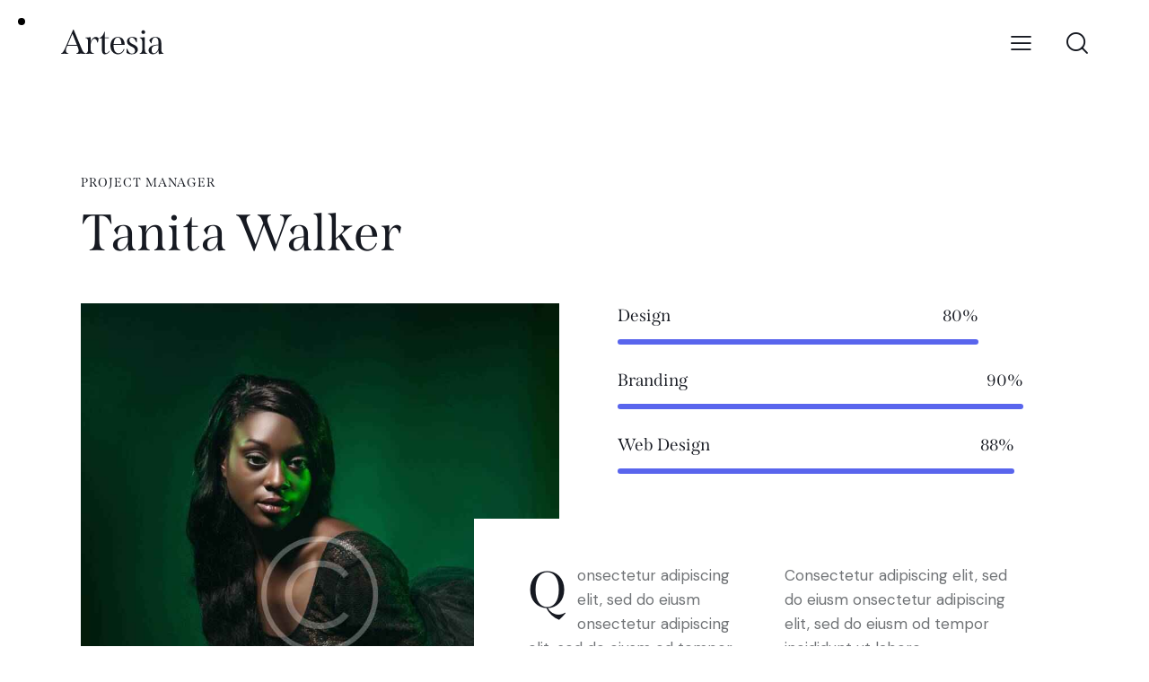

--- FILE ---
content_type: text/html; charset=UTF-8
request_url: https://coconuda.eu/team/tanita-walker/
body_size: 24349
content:
<!DOCTYPE html>
<html lang="it-IT" class="no-js scheme_default">

<head>
				<meta charset="UTF-8">
					<meta name="viewport" content="width=device-width, initial-scale=1">
		<meta name="format-detection" content="telephone=no">
		<link rel="profile" href="//gmpg.org/xfn/11">
		<title>Tanita Walker &#8211; COCONUDA &#8211; Abbigliamento made in Italy</title>
<meta name='robots' content='max-image-preview:large' />
	<style>img:is([sizes="auto" i], [sizes^="auto," i]) { contain-intrinsic-size: 3000px 1500px }</style>
	<link rel='dns-prefetch' href='//use.typekit.net' />
<link rel='dns-prefetch' href='//fonts.googleapis.com' />
<link rel="alternate" type="application/rss+xml" title="COCONUDA - Abbigliamento made in Italy &raquo; Feed" href="https://coconuda.eu/feed/" />
			<meta property="og:type" content="article" />
			<meta property="og:url" content="https://coconuda.eu/team/tanita-walker/" />
			<meta property="og:title" content="Tanita Walker" />
			<meta property="og:description" content="Consectetur adipiscing elit, sed do euism onsectetur adipiscing elit," />  
							<meta property="og:image" content="https://coconuda.eu/wp-content/uploads/2020/04/team1-copyright.jpg"/>
				<script type="text/javascript">
/* <![CDATA[ */
window._wpemojiSettings = {"baseUrl":"https:\/\/s.w.org\/images\/core\/emoji\/16.0.1\/72x72\/","ext":".png","svgUrl":"https:\/\/s.w.org\/images\/core\/emoji\/16.0.1\/svg\/","svgExt":".svg","source":{"concatemoji":"https:\/\/coconuda.eu\/wp-includes\/js\/wp-emoji-release.min.js?ver=6.8.3"}};
/*! This file is auto-generated */
!function(s,n){var o,i,e;function c(e){try{var t={supportTests:e,timestamp:(new Date).valueOf()};sessionStorage.setItem(o,JSON.stringify(t))}catch(e){}}function p(e,t,n){e.clearRect(0,0,e.canvas.width,e.canvas.height),e.fillText(t,0,0);var t=new Uint32Array(e.getImageData(0,0,e.canvas.width,e.canvas.height).data),a=(e.clearRect(0,0,e.canvas.width,e.canvas.height),e.fillText(n,0,0),new Uint32Array(e.getImageData(0,0,e.canvas.width,e.canvas.height).data));return t.every(function(e,t){return e===a[t]})}function u(e,t){e.clearRect(0,0,e.canvas.width,e.canvas.height),e.fillText(t,0,0);for(var n=e.getImageData(16,16,1,1),a=0;a<n.data.length;a++)if(0!==n.data[a])return!1;return!0}function f(e,t,n,a){switch(t){case"flag":return n(e,"\ud83c\udff3\ufe0f\u200d\u26a7\ufe0f","\ud83c\udff3\ufe0f\u200b\u26a7\ufe0f")?!1:!n(e,"\ud83c\udde8\ud83c\uddf6","\ud83c\udde8\u200b\ud83c\uddf6")&&!n(e,"\ud83c\udff4\udb40\udc67\udb40\udc62\udb40\udc65\udb40\udc6e\udb40\udc67\udb40\udc7f","\ud83c\udff4\u200b\udb40\udc67\u200b\udb40\udc62\u200b\udb40\udc65\u200b\udb40\udc6e\u200b\udb40\udc67\u200b\udb40\udc7f");case"emoji":return!a(e,"\ud83e\udedf")}return!1}function g(e,t,n,a){var r="undefined"!=typeof WorkerGlobalScope&&self instanceof WorkerGlobalScope?new OffscreenCanvas(300,150):s.createElement("canvas"),o=r.getContext("2d",{willReadFrequently:!0}),i=(o.textBaseline="top",o.font="600 32px Arial",{});return e.forEach(function(e){i[e]=t(o,e,n,a)}),i}function t(e){var t=s.createElement("script");t.src=e,t.defer=!0,s.head.appendChild(t)}"undefined"!=typeof Promise&&(o="wpEmojiSettingsSupports",i=["flag","emoji"],n.supports={everything:!0,everythingExceptFlag:!0},e=new Promise(function(e){s.addEventListener("DOMContentLoaded",e,{once:!0})}),new Promise(function(t){var n=function(){try{var e=JSON.parse(sessionStorage.getItem(o));if("object"==typeof e&&"number"==typeof e.timestamp&&(new Date).valueOf()<e.timestamp+604800&&"object"==typeof e.supportTests)return e.supportTests}catch(e){}return null}();if(!n){if("undefined"!=typeof Worker&&"undefined"!=typeof OffscreenCanvas&&"undefined"!=typeof URL&&URL.createObjectURL&&"undefined"!=typeof Blob)try{var e="postMessage("+g.toString()+"("+[JSON.stringify(i),f.toString(),p.toString(),u.toString()].join(",")+"));",a=new Blob([e],{type:"text/javascript"}),r=new Worker(URL.createObjectURL(a),{name:"wpTestEmojiSupports"});return void(r.onmessage=function(e){c(n=e.data),r.terminate(),t(n)})}catch(e){}c(n=g(i,f,p,u))}t(n)}).then(function(e){for(var t in e)n.supports[t]=e[t],n.supports.everything=n.supports.everything&&n.supports[t],"flag"!==t&&(n.supports.everythingExceptFlag=n.supports.everythingExceptFlag&&n.supports[t]);n.supports.everythingExceptFlag=n.supports.everythingExceptFlag&&!n.supports.flag,n.DOMReady=!1,n.readyCallback=function(){n.DOMReady=!0}}).then(function(){return e}).then(function(){var e;n.supports.everything||(n.readyCallback(),(e=n.source||{}).concatemoji?t(e.concatemoji):e.wpemoji&&e.twemoji&&(t(e.twemoji),t(e.wpemoji)))}))}((window,document),window._wpemojiSettings);
/* ]]> */
</script>
<link property="stylesheet" rel='stylesheet' id='trx_addons-icons-css' href='https://coconuda.eu/wp-content/plugins/trx_addons/css/font-icons/css/trx_addons_icons.css' type='text/css' media='all' />
<link property="stylesheet" rel='stylesheet' id='artesia-font-span-css' href='https://use.typekit.net/mdw1mbk.css' type='text/css' media='all' />
<link property="stylesheet" rel='stylesheet' id='artesia-font-google_fonts-css' href='https://fonts.googleapis.com/css2?family=DM+Sans:ital,wght@0,400;0,500;0,700;1,400;1,500;1,700&#038;subset=latin,latin-ext&#038;display=swap' type='text/css' media='all' />
<link property="stylesheet" rel='stylesheet' id='artesia-fontello-css' href='https://coconuda.eu/wp-content/themes/artesia/skins/default/css/font-icons/css/fontello.css' type='text/css' media='all' />
<style id='wp-emoji-styles-inline-css' type='text/css'>

	img.wp-smiley, img.emoji {
		display: inline !important;
		border: none !important;
		box-shadow: none !important;
		height: 1em !important;
		width: 1em !important;
		margin: 0 0.07em !important;
		vertical-align: -0.1em !important;
		background: none !important;
		padding: 0 !important;
	}
</style>
<style id='classic-theme-styles-inline-css' type='text/css'>
/*! This file is auto-generated */
.wp-block-button__link{color:#fff;background-color:#32373c;border-radius:9999px;box-shadow:none;text-decoration:none;padding:calc(.667em + 2px) calc(1.333em + 2px);font-size:1.125em}.wp-block-file__button{background:#32373c;color:#fff;text-decoration:none}
</style>
<style id='global-styles-inline-css' type='text/css'>
:root{--wp--preset--aspect-ratio--square: 1;--wp--preset--aspect-ratio--4-3: 4/3;--wp--preset--aspect-ratio--3-4: 3/4;--wp--preset--aspect-ratio--3-2: 3/2;--wp--preset--aspect-ratio--2-3: 2/3;--wp--preset--aspect-ratio--16-9: 16/9;--wp--preset--aspect-ratio--9-16: 9/16;--wp--preset--color--black: #000000;--wp--preset--color--cyan-bluish-gray: #abb8c3;--wp--preset--color--white: #ffffff;--wp--preset--color--pale-pink: #f78da7;--wp--preset--color--vivid-red: #cf2e2e;--wp--preset--color--luminous-vivid-orange: #ff6900;--wp--preset--color--luminous-vivid-amber: #fcb900;--wp--preset--color--light-green-cyan: #7bdcb5;--wp--preset--color--vivid-green-cyan: #00d084;--wp--preset--color--pale-cyan-blue: #8ed1fc;--wp--preset--color--vivid-cyan-blue: #0693e3;--wp--preset--color--vivid-purple: #9b51e0;--wp--preset--color--bg-color: #ffffff;--wp--preset--color--bd-color: #DBDDD6;--wp--preset--color--text-dark: #161921;--wp--preset--color--text-light: #A5A6AA;--wp--preset--color--text-link: #000000;--wp--preset--color--text-hover: #3a3a3a;--wp--preset--color--text-link-2: #D39C74;--wp--preset--color--text-hover-2: #B9835C;--wp--preset--color--text-link-3: #E2DBCF;--wp--preset--color--text-hover-3: #D0C6B6;--wp--preset--gradient--vivid-cyan-blue-to-vivid-purple: linear-gradient(135deg,rgba(6,147,227,1) 0%,rgb(155,81,224) 100%);--wp--preset--gradient--light-green-cyan-to-vivid-green-cyan: linear-gradient(135deg,rgb(122,220,180) 0%,rgb(0,208,130) 100%);--wp--preset--gradient--luminous-vivid-amber-to-luminous-vivid-orange: linear-gradient(135deg,rgba(252,185,0,1) 0%,rgba(255,105,0,1) 100%);--wp--preset--gradient--luminous-vivid-orange-to-vivid-red: linear-gradient(135deg,rgba(255,105,0,1) 0%,rgb(207,46,46) 100%);--wp--preset--gradient--very-light-gray-to-cyan-bluish-gray: linear-gradient(135deg,rgb(238,238,238) 0%,rgb(169,184,195) 100%);--wp--preset--gradient--cool-to-warm-spectrum: linear-gradient(135deg,rgb(74,234,220) 0%,rgb(151,120,209) 20%,rgb(207,42,186) 40%,rgb(238,44,130) 60%,rgb(251,105,98) 80%,rgb(254,248,76) 100%);--wp--preset--gradient--blush-light-purple: linear-gradient(135deg,rgb(255,206,236) 0%,rgb(152,150,240) 100%);--wp--preset--gradient--blush-bordeaux: linear-gradient(135deg,rgb(254,205,165) 0%,rgb(254,45,45) 50%,rgb(107,0,62) 100%);--wp--preset--gradient--luminous-dusk: linear-gradient(135deg,rgb(255,203,112) 0%,rgb(199,81,192) 50%,rgb(65,88,208) 100%);--wp--preset--gradient--pale-ocean: linear-gradient(135deg,rgb(255,245,203) 0%,rgb(182,227,212) 50%,rgb(51,167,181) 100%);--wp--preset--gradient--electric-grass: linear-gradient(135deg,rgb(202,248,128) 0%,rgb(113,206,126) 100%);--wp--preset--gradient--midnight: linear-gradient(135deg,rgb(2,3,129) 0%,rgb(40,116,252) 100%);--wp--preset--font-size--small: 13px;--wp--preset--font-size--medium: 20px;--wp--preset--font-size--large: 36px;--wp--preset--font-size--x-large: 42px;--wp--preset--spacing--20: 0.44rem;--wp--preset--spacing--30: 0.67rem;--wp--preset--spacing--40: 1rem;--wp--preset--spacing--50: 1.5rem;--wp--preset--spacing--60: 2.25rem;--wp--preset--spacing--70: 3.38rem;--wp--preset--spacing--80: 5.06rem;--wp--preset--shadow--natural: 6px 6px 9px rgba(0, 0, 0, 0.2);--wp--preset--shadow--deep: 12px 12px 50px rgba(0, 0, 0, 0.4);--wp--preset--shadow--sharp: 6px 6px 0px rgba(0, 0, 0, 0.2);--wp--preset--shadow--outlined: 6px 6px 0px -3px rgba(255, 255, 255, 1), 6px 6px rgba(0, 0, 0, 1);--wp--preset--shadow--crisp: 6px 6px 0px rgba(0, 0, 0, 1);}:where(.is-layout-flex){gap: 0.5em;}:where(.is-layout-grid){gap: 0.5em;}body .is-layout-flex{display: flex;}.is-layout-flex{flex-wrap: wrap;align-items: center;}.is-layout-flex > :is(*, div){margin: 0;}body .is-layout-grid{display: grid;}.is-layout-grid > :is(*, div){margin: 0;}:where(.wp-block-columns.is-layout-flex){gap: 2em;}:where(.wp-block-columns.is-layout-grid){gap: 2em;}:where(.wp-block-post-template.is-layout-flex){gap: 1.25em;}:where(.wp-block-post-template.is-layout-grid){gap: 1.25em;}.has-black-color{color: var(--wp--preset--color--black) !important;}.has-cyan-bluish-gray-color{color: var(--wp--preset--color--cyan-bluish-gray) !important;}.has-white-color{color: var(--wp--preset--color--white) !important;}.has-pale-pink-color{color: var(--wp--preset--color--pale-pink) !important;}.has-vivid-red-color{color: var(--wp--preset--color--vivid-red) !important;}.has-luminous-vivid-orange-color{color: var(--wp--preset--color--luminous-vivid-orange) !important;}.has-luminous-vivid-amber-color{color: var(--wp--preset--color--luminous-vivid-amber) !important;}.has-light-green-cyan-color{color: var(--wp--preset--color--light-green-cyan) !important;}.has-vivid-green-cyan-color{color: var(--wp--preset--color--vivid-green-cyan) !important;}.has-pale-cyan-blue-color{color: var(--wp--preset--color--pale-cyan-blue) !important;}.has-vivid-cyan-blue-color{color: var(--wp--preset--color--vivid-cyan-blue) !important;}.has-vivid-purple-color{color: var(--wp--preset--color--vivid-purple) !important;}.has-black-background-color{background-color: var(--wp--preset--color--black) !important;}.has-cyan-bluish-gray-background-color{background-color: var(--wp--preset--color--cyan-bluish-gray) !important;}.has-white-background-color{background-color: var(--wp--preset--color--white) !important;}.has-pale-pink-background-color{background-color: var(--wp--preset--color--pale-pink) !important;}.has-vivid-red-background-color{background-color: var(--wp--preset--color--vivid-red) !important;}.has-luminous-vivid-orange-background-color{background-color: var(--wp--preset--color--luminous-vivid-orange) !important;}.has-luminous-vivid-amber-background-color{background-color: var(--wp--preset--color--luminous-vivid-amber) !important;}.has-light-green-cyan-background-color{background-color: var(--wp--preset--color--light-green-cyan) !important;}.has-vivid-green-cyan-background-color{background-color: var(--wp--preset--color--vivid-green-cyan) !important;}.has-pale-cyan-blue-background-color{background-color: var(--wp--preset--color--pale-cyan-blue) !important;}.has-vivid-cyan-blue-background-color{background-color: var(--wp--preset--color--vivid-cyan-blue) !important;}.has-vivid-purple-background-color{background-color: var(--wp--preset--color--vivid-purple) !important;}.has-black-border-color{border-color: var(--wp--preset--color--black) !important;}.has-cyan-bluish-gray-border-color{border-color: var(--wp--preset--color--cyan-bluish-gray) !important;}.has-white-border-color{border-color: var(--wp--preset--color--white) !important;}.has-pale-pink-border-color{border-color: var(--wp--preset--color--pale-pink) !important;}.has-vivid-red-border-color{border-color: var(--wp--preset--color--vivid-red) !important;}.has-luminous-vivid-orange-border-color{border-color: var(--wp--preset--color--luminous-vivid-orange) !important;}.has-luminous-vivid-amber-border-color{border-color: var(--wp--preset--color--luminous-vivid-amber) !important;}.has-light-green-cyan-border-color{border-color: var(--wp--preset--color--light-green-cyan) !important;}.has-vivid-green-cyan-border-color{border-color: var(--wp--preset--color--vivid-green-cyan) !important;}.has-pale-cyan-blue-border-color{border-color: var(--wp--preset--color--pale-cyan-blue) !important;}.has-vivid-cyan-blue-border-color{border-color: var(--wp--preset--color--vivid-cyan-blue) !important;}.has-vivid-purple-border-color{border-color: var(--wp--preset--color--vivid-purple) !important;}.has-vivid-cyan-blue-to-vivid-purple-gradient-background{background: var(--wp--preset--gradient--vivid-cyan-blue-to-vivid-purple) !important;}.has-light-green-cyan-to-vivid-green-cyan-gradient-background{background: var(--wp--preset--gradient--light-green-cyan-to-vivid-green-cyan) !important;}.has-luminous-vivid-amber-to-luminous-vivid-orange-gradient-background{background: var(--wp--preset--gradient--luminous-vivid-amber-to-luminous-vivid-orange) !important;}.has-luminous-vivid-orange-to-vivid-red-gradient-background{background: var(--wp--preset--gradient--luminous-vivid-orange-to-vivid-red) !important;}.has-very-light-gray-to-cyan-bluish-gray-gradient-background{background: var(--wp--preset--gradient--very-light-gray-to-cyan-bluish-gray) !important;}.has-cool-to-warm-spectrum-gradient-background{background: var(--wp--preset--gradient--cool-to-warm-spectrum) !important;}.has-blush-light-purple-gradient-background{background: var(--wp--preset--gradient--blush-light-purple) !important;}.has-blush-bordeaux-gradient-background{background: var(--wp--preset--gradient--blush-bordeaux) !important;}.has-luminous-dusk-gradient-background{background: var(--wp--preset--gradient--luminous-dusk) !important;}.has-pale-ocean-gradient-background{background: var(--wp--preset--gradient--pale-ocean) !important;}.has-electric-grass-gradient-background{background: var(--wp--preset--gradient--electric-grass) !important;}.has-midnight-gradient-background{background: var(--wp--preset--gradient--midnight) !important;}.has-small-font-size{font-size: var(--wp--preset--font-size--small) !important;}.has-medium-font-size{font-size: var(--wp--preset--font-size--medium) !important;}.has-large-font-size{font-size: var(--wp--preset--font-size--large) !important;}.has-x-large-font-size{font-size: var(--wp--preset--font-size--x-large) !important;}
:where(.wp-block-post-template.is-layout-flex){gap: 1.25em;}:where(.wp-block-post-template.is-layout-grid){gap: 1.25em;}
:where(.wp-block-columns.is-layout-flex){gap: 2em;}:where(.wp-block-columns.is-layout-grid){gap: 2em;}
:root :where(.wp-block-pullquote){font-size: 1.5em;line-height: 1.6;}
</style>
<link property="stylesheet" rel='stylesheet' id='contact-form-7-css' href='https://coconuda.eu/wp-content/plugins/contact-form-7/includes/css/styles.css?ver=6.0.4' type='text/css' media='all' />
<link property="stylesheet" rel='stylesheet' id='magnific-popup-css' href='https://coconuda.eu/wp-content/plugins/trx_addons/js/magnific/magnific-popup.min.css' type='text/css' media='all' />
<link property="stylesheet" rel='stylesheet' id='trx_addons-css' href='https://coconuda.eu/wp-content/plugins/trx_addons/css/__styles.css' type='text/css' media='all' />
<link property="stylesheet" rel='stylesheet' id='trx_addons-sc_content-css' href='https://coconuda.eu/wp-content/plugins/trx_addons/components/shortcodes/content/content.css' type='text/css' media='all' />
<link property="stylesheet" rel='stylesheet' id='trx_addons-sc_content-responsive-css' href='https://coconuda.eu/wp-content/plugins/trx_addons/components/shortcodes/content/content.responsive.css' type='text/css' media='(max-width:1439px)' />
<link property="stylesheet" rel='stylesheet' id='trx_addons-animations-css' href='https://coconuda.eu/wp-content/plugins/trx_addons/css/trx_addons.animations.css' type='text/css' media='all' />
<link property="stylesheet" rel='stylesheet' id='trx_addons-mouse-helper-css' href='https://coconuda.eu/wp-content/plugins/trx_addons/addons/mouse-helper/mouse-helper.css' type='text/css' media='all' />
<link property="stylesheet" rel='stylesheet' id='trx_addons-cpt_team-css' href='https://coconuda.eu/wp-content/plugins/trx_addons/components/cpt/team/team.css' type='text/css' media='all' />
<link property="stylesheet" rel='stylesheet' id='elementor-icons-css' href='https://coconuda.eu/wp-content/plugins/elementor/assets/lib/eicons/css/elementor-icons.min.css?ver=5.35.0' type='text/css' media='all' />
<link property="stylesheet" rel='stylesheet' id='elementor-frontend-css' href='https://coconuda.eu/wp-content/plugins/elementor/assets/css/frontend.min.css?ver=3.27.6' type='text/css' media='all' />
<style id='elementor-frontend-inline-css' type='text/css'>
.elementor-kit-15{--e-global-color-primary:#6EC1E4;--e-global-color-secondary:#54595F;--e-global-color-text:#7A7A7A;--e-global-color-accent:#61CE70;--e-global-color-61c01e98:#4054B2;--e-global-color-69bf31ed:#23A455;--e-global-color-7a1ccbe5:#000;--e-global-color-13ed1179:#FFF;--e-global-typography-primary-font-family:"Roboto";--e-global-typography-primary-font-weight:600;--e-global-typography-secondary-font-family:"Roboto Slab";--e-global-typography-secondary-font-weight:400;--e-global-typography-text-font-family:"Roboto";--e-global-typography-text-font-weight:400;--e-global-typography-accent-font-family:"Roboto";--e-global-typography-accent-font-weight:500;}.elementor-section.elementor-section-boxed > .elementor-container{max-width:1320px;}.e-con{--container-max-width:1320px;}{}.sc_layouts_title_caption{display:var(--page-title-display);}@media(max-width:1024px){.elementor-section.elementor-section-boxed > .elementor-container{max-width:1024px;}.e-con{--container-max-width:1024px;}}@media(max-width:767px){.elementor-section.elementor-section-boxed > .elementor-container{max-width:767px;}.e-con{--container-max-width:767px;}}
.elementor-1164 .elementor-element.elementor-element-37f7088 .trx_addons_bg_text{z-index:0;}.elementor-1164 .elementor-element.elementor-element-37f7088 .trx_addons_bg_text.trx_addons_marquee_wrap .trx_addons_marquee_element{padding-right:50px;}.elementor-1164 .elementor-element.elementor-element-4bbcc213{--spacer-size:50px;}.elementor-1164 .elementor-element.elementor-element-5fe239c0 .elementor-progress-wrapper .elementor-progress-bar{background-color:#5965ED;}.elementor-1164 .elementor-element.elementor-element-5fe239c0 .elementor-progress-bar{height:6px;line-height:6px;}.elementor-1164 .elementor-element.elementor-element-5fe239c0 .elementor-progress-wrapper{border-radius:20px;overflow:hidden;}.elementor-1164 .elementor-element.elementor-element-623a13a4 .elementor-progress-wrapper .elementor-progress-bar{background-color:#5965ED;}.elementor-1164 .elementor-element.elementor-element-623a13a4 .elementor-progress-bar{height:6px;line-height:6px;}.elementor-1164 .elementor-element.elementor-element-623a13a4 .elementor-progress-wrapper{border-radius:20px;overflow:hidden;}.elementor-1164 .elementor-element.elementor-element-121a7521 .elementor-progress-wrapper .elementor-progress-bar{background-color:#5965ED;}.elementor-1164 .elementor-element.elementor-element-121a7521 .elementor-progress-bar{height:6px;line-height:6px;}.elementor-1164 .elementor-element.elementor-element-121a7521 .elementor-progress-wrapper{border-radius:20px;overflow:hidden;}.elementor-1164 .elementor-element.elementor-element-2abce01f{--spacer-size:50px;}.elementor-1164 .elementor-element.elementor-element-285163f .trx_addons_bg_text{z-index:0;}.elementor-1164 .elementor-element.elementor-element-285163f .trx_addons_bg_text.trx_addons_marquee_wrap .trx_addons_marquee_element{padding-right:50px;}.elementor-1164 .elementor-element.elementor-element-6f90fc4 > .elementor-element-populated{transition:background 0.3s, border 0.3s, border-radius 0.3s, box-shadow 0.3s;}.elementor-1164 .elementor-element.elementor-element-6f90fc4 > .elementor-element-populated > .elementor-background-overlay{transition:background 0.3s, border-radius 0.3s, opacity 0.3s;}.elementor-1164 .elementor-element.elementor-element-4b0b4e45:not(.elementor-motion-effects-element-type-background), .elementor-1164 .elementor-element.elementor-element-4b0b4e45 > .elementor-motion-effects-container > .elementor-motion-effects-layer{background-color:#FFFFFF;}.elementor-1164 .elementor-element.elementor-element-4b0b4e45 .trx_addons_bg_text{z-index:0;}.elementor-1164 .elementor-element.elementor-element-4b0b4e45 .trx_addons_bg_text.trx_addons_marquee_wrap .trx_addons_marquee_element{padding-right:50px;}.elementor-1164 .elementor-element.elementor-element-4b0b4e45{transition:background 0.3s, border 0.3s, border-radius 0.3s, box-shadow 0.3s;padding:50px 45px 50px 45px;}.elementor-1164 .elementor-element.elementor-element-4b0b4e45 > .elementor-background-overlay{transition:background 0.3s, border-radius 0.3s, opacity 0.3s;}@media(min-width:768px){.elementor-1164 .elementor-element.elementor-element-6f90fc4{width:100%;}}@media(max-width:1024px){.elementor-1164 .elementor-element.elementor-element-4b0b4e45{padding:40px 35px 40px 35px;}}@media(max-width:767px){.elementor-1164 .elementor-element.elementor-element-4b0b4e45{padding:30px 25px 30px 25px;}}
</style>
<link property="stylesheet" rel='stylesheet' id='widget-spacer-css' href='https://coconuda.eu/wp-content/plugins/elementor/assets/css/widget-spacer.min.css?ver=3.27.6' type='text/css' media='all' />
<link property="stylesheet" rel='stylesheet' id='widget-progress-css' href='https://coconuda.eu/wp-content/plugins/elementor/assets/css/widget-progress.min.css?ver=3.27.6' type='text/css' media='all' />
<link property="stylesheet" rel='stylesheet' id='widget-text-editor-css' href='https://coconuda.eu/wp-content/plugins/elementor/assets/css/widget-text-editor.min.css?ver=3.27.6' type='text/css' media='all' />

<style id="elementor-post-16972">.elementor-16972 .elementor-element.elementor-element-5ab4f2e > .elementor-container > .elementor-column > .elementor-widget-wrap{align-content:center;align-items:center;}.elementor-16972 .elementor-element.elementor-element-5ab4f2e .trx_addons_bg_text{z-index:0;}.elementor-16972 .elementor-element.elementor-element-5ab4f2e .trx_addons_bg_text.trx_addons_marquee_wrap .trx_addons_marquee_element{padding-right:50px;}.elementor-16972 .elementor-element.elementor-element-5ab4f2e{padding:25px 55px 25px 55px;}.elementor-16972 .elementor-element.elementor-element-1c1e4d4 > .elementor-widget-container{margin:-1px 0px 0px -2px;}.elementor-16972 .elementor-element.elementor-element-1c1e4d4 .logo_image{max-height:28px;}.elementor-16972 .elementor-element.elementor-element-dfc5fcf > .elementor-widget-container{margin:0px 0px 0px 11px;}.elementor-16972 .elementor-element.elementor-element-54e4352 > .elementor-container > .elementor-column > .elementor-widget-wrap{align-content:center;align-items:center;}.elementor-16972 .elementor-element.elementor-element-54e4352 .trx_addons_bg_text{z-index:0;}.elementor-16972 .elementor-element.elementor-element-54e4352 .trx_addons_bg_text.trx_addons_marquee_wrap .trx_addons_marquee_element{padding-right:50px;}.elementor-16972 .elementor-element.elementor-element-54e4352{padding:20px 0px 20px 0px;}.elementor-16972 .elementor-element.elementor-element-97e6d93 > .elementor-widget-container{margin:-1px 0px 0px 1px;}.elementor-16972 .elementor-element.elementor-element-97e6d93 .logo_image{max-height:28px;}.elementor-16972 .elementor-element.elementor-element-17a556f > .elementor-widget-container{margin:-3px 0px 0px 0px;}.trx-addons-layout--edit-mode .trx-addons-layout__inner{background-color:var(--theme-color-bg_color);}.trx-addons-layout--single-preview .trx-addons-layout__inner{background-color:var(--theme-color-bg_color);}@media(max-width:1024px){.elementor-16972 .elementor-element.elementor-element-97e6d93 > .elementor-widget-container{margin:-1px 0px 0px 0px;}}@media(min-width:768px){.elementor-16972 .elementor-element.elementor-element-e095b84{width:43.843%;}.elementor-16972 .elementor-element.elementor-element-a8402ca{width:56.119%;}}@media(max-width:767px){.elementor-16972 .elementor-element.elementor-element-e095b84{width:50%;}.elementor-16972 .elementor-element.elementor-element-a8402ca{width:50%;}.elementor-16972 .elementor-element.elementor-element-54e4352{padding:12px 0px 12px 0px;}.elementor-16972 .elementor-element.elementor-element-5c8fddc{width:50%;}.elementor-16972 .elementor-element.elementor-element-06bab19{width:50%;}}</style>
<style id="elementor-post-8919">.elementor-8919 .elementor-element.elementor-element-5e9079c .trx_addons_bg_text{z-index:0;}.elementor-8919 .elementor-element.elementor-element-5e9079c .trx_addons_bg_text.trx_addons_marquee_wrap .trx_addons_marquee_element{padding-right:50px;}.elementor-8919 .elementor-element.elementor-element-5e9079c{padding:0px 0px 0px 0px;}.elementor-8919 .elementor-element.elementor-element-eb06503{--spacer-size:50px;}.elementor-8919 .elementor-element.elementor-element-c7028e3 .trx_addons_bg_text{z-index:0;}.elementor-8919 .elementor-element.elementor-element-c7028e3 .trx_addons_bg_text.trx_addons_marquee_wrap .trx_addons_marquee_element{padding-right:50px;}.elementor-8919 .elementor-element.elementor-element-c7028e3{padding:0px 0px 0px 0px;}.elementor-8919 .elementor-element.elementor-element-c15308c .sc_item_title_text{-webkit-text-stroke-width:0px;}.elementor-8919 .elementor-element.elementor-element-c15308c .sc_item_title_text2{-webkit-text-stroke-width:0px;}.elementor-8919 .elementor-element.elementor-element-032473e{--spacer-size:6px;}.elementor-8919 .elementor-element.elementor-element-461e429{--spacer-size:6px;}.elementor-8919 .elementor-element.elementor-element-08ab27a .sc_item_title_text{-webkit-text-stroke-width:0px;}.elementor-8919 .elementor-element.elementor-element-08ab27a .sc_item_title_text2{-webkit-text-stroke-width:0px;}.elementor-8919 .elementor-element.elementor-element-22aba7a{--spacer-size:6px;}.elementor-8919 .elementor-element.elementor-element-ebc77d8 .sc_item_title_text{-webkit-text-stroke-width:0px;}.elementor-8919 .elementor-element.elementor-element-ebc77d8 .sc_item_title_text2{-webkit-text-stroke-width:0px;}.elementor-8919 .elementor-element.elementor-element-50f0f3c .trx_addons_bg_text{z-index:0;}.elementor-8919 .elementor-element.elementor-element-50f0f3c .trx_addons_bg_text.trx_addons_marquee_wrap .trx_addons_marquee_element{padding-right:50px;}.elementor-8919 .elementor-element.elementor-element-50f0f3c{padding:0px 0px 0px 0px;}.elementor-8919 .elementor-element.elementor-element-22ea728{--divider-border-style:solid;--divider-color:#323641;--divider-border-width:1px;}.elementor-8919 .elementor-element.elementor-element-22ea728 .elementor-divider-separator{width:100%;}.elementor-8919 .elementor-element.elementor-element-22ea728 .elementor-divider{padding-block-start:10px;padding-block-end:10px;}.elementor-8919 .elementor-element.elementor-element-d0efa7f .trx_addons_bg_text{z-index:0;}.elementor-8919 .elementor-element.elementor-element-d0efa7f .trx_addons_bg_text.trx_addons_marquee_wrap .trx_addons_marquee_element{padding-right:50px;}.elementor-8919 .elementor-element.elementor-element-d0efa7f{padding:0px 0px 0px 0px;}.elementor-8919 .elementor-element.elementor-element-768a05a{--spacer-size:10px;}.elementor-8919 .elementor-element.elementor-element-d3fcf19{color:#96999F;font-size:16px;}.elementor-8919 .elementor-element.elementor-element-d06610e{--spacer-size:23px;}.elementor-8919 .elementor-element.elementor-element-77044c6{--spacer-size:10px;}.elementor-8919 .elementor-element.elementor-element-631f930{text-align:right;color:#96999F;font-size:16px;}.elementor-8919 .elementor-element.elementor-element-d57e6b8{--spacer-size:23px;}.trx-addons-layout--edit-mode .trx-addons-layout__inner{background-color:var(--theme-color-bg_color);}.trx-addons-layout--single-preview .trx-addons-layout__inner{background-color:var(--theme-color-bg_color);}@media(max-width:767px){.elementor-8919 .elementor-element.elementor-element-3384215 > .elementor-element-populated{margin:20px 0px 0px 0px;--e-column-margin-right:0px;--e-column-margin-left:0px;}.elementor-8919 .elementor-element.elementor-element-ffa9613 > .elementor-element-populated{margin:20px 0px 0px 0px;--e-column-margin-right:0px;--e-column-margin-left:0px;}.elementor-8919 .elementor-element.elementor-element-d3fcf19{font-size:15px;line-height:1.4em;}.elementor-8919 .elementor-element.elementor-element-d06610e{--spacer-size:10px;}.elementor-8919 .elementor-element.elementor-element-631f930{text-align:left;font-size:15px;line-height:1.4em;}.elementor-8919 .elementor-element.elementor-element-d57e6b8{--spacer-size:10px;}}@media(max-width:1024px) and (min-width:768px){.elementor-8919 .elementor-element.elementor-element-3384215{width:27%;}.elementor-8919 .elementor-element.elementor-element-ffa9613{width:18%;}}</style>
<style id='rs-plugin-settings-inline-css' type='text/css'>
#rs-demo-id {}
</style>
<link property="stylesheet" rel='stylesheet' id='widget-divider-css' href='https://coconuda.eu/wp-content/plugins/elementor/assets/css/widget-divider.min.css?ver=3.27.6' type='text/css' media='all' />
<link property="stylesheet" rel='stylesheet' id='rs-plugin-settings-css' href='https://coconuda.eu/wp-content/plugins/revslider/public/assets/css/rs6.css?ver=6.6.18' type='text/css' media='all' />
<link property="stylesheet" rel='stylesheet' id='artesia-style-css' href='https://coconuda.eu/wp-content/themes/artesia/style.css' type='text/css' media='all' />
<link property="stylesheet" rel='stylesheet' id='mediaelement-css' href='https://coconuda.eu/wp-includes/js/mediaelement/mediaelementplayer-legacy.min.css?ver=4.2.17' type='text/css' media='all' />
<link property="stylesheet" rel='stylesheet' id='wp-mediaelement-css' href='https://coconuda.eu/wp-includes/js/mediaelement/wp-mediaelement.min.css?ver=6.8.3' type='text/css' media='all' />
<link property="stylesheet" rel='stylesheet' id='artesia-skin-default-css' href='https://coconuda.eu/wp-content/themes/artesia/skins/default/css/style.css' type='text/css' media='all' />
<link property="stylesheet" rel='stylesheet' id='artesia-plugins-css' href='https://coconuda.eu/wp-content/themes/artesia/skins/default/css/__plugins.css' type='text/css' media='all' />
<link property="stylesheet" rel='stylesheet' id='artesia-custom-css' href='https://coconuda.eu/wp-content/themes/artesia/css/__custom-inline.css' type='text/css' media='all' />
<style id='artesia-custom-inline-css' type='text/css'>
:root{--theme-var-page_width:1290px;--theme-var-page_boxed_extra:60px;--theme-var-page_fullwide_max:1920px;--theme-var-page_fullwide_extra:130px;--theme-var-sidebar_width:410px;--theme-var-grid_gap:30px;--theme-var-rad:0px;--theme-var-sidebar_proportional:1;--theme-var-rad_koef:0;--theme-var-sidebar_prc:0.31782945736434;--theme-var-sidebar_gap_prc:0.031007751937984;--theme-var-sidebar_gap_width:40px}:root{--theme-font-p_font-family:"DM Sans",sans-serif;--theme-font-p_font-size:1rem;--theme-font-p_line-height:1.647em;--theme-font-p_font-weight:400;--theme-font-p_font-style:normal;--theme-font-p_text-decoration:inherit;--theme-font-p_text-transform:none;--theme-font-p_letter-spacing:0px;--theme-font-p_margin-top:0em;--theme-font-p_margin-bottom:1.6em;--theme-font-post_font-family:inherit;--theme-font-post_font-size:inherit;--theme-font-post_line-height:inherit;--theme-font-post_font-weight:inherit;--theme-font-post_font-style:inherit;--theme-font-post_text-decoration:inherit;--theme-font-post_text-transform:inherit;--theme-font-post_letter-spacing:inherit;--theme-font-post_margin-top:inherit;--theme-font-post_margin-bottom:inherit;--theme-font-h1_font-family:span,serif;--theme-font-h1_font-size:3.353em;--theme-font-h1_line-height:1em;--theme-font-h1_font-weight:300;--theme-font-h1_font-style:normal;--theme-font-h1_text-decoration:none;--theme-font-h1_text-transform:none;--theme-font-h1_letter-spacing:-1.71px;--theme-font-h1_margin-top:1.15em;--theme-font-h1_margin-bottom:0.38em;--theme-font-h2_font-family:span,serif;--theme-font-h2_font-size:2.765em;--theme-font-h2_line-height:1.021em;--theme-font-h2_font-weight:300;--theme-font-h2_font-style:normal;--theme-font-h2_text-decoration:none;--theme-font-h2_text-transform:none;--theme-font-h2_letter-spacing:0px;--theme-font-h2_margin-top:0.81em;--theme-font-h2_margin-bottom:0.45em;--theme-font-h3_font-family:span,serif;--theme-font-h3_font-size:2.059em;--theme-font-h3_line-height:1.086em;--theme-font-h3_font-weight:300;--theme-font-h3_font-style:normal;--theme-font-h3_text-decoration:none;--theme-font-h3_text-transform:none;--theme-font-h3_letter-spacing:0px;--theme-font-h3_margin-top:1.16em;--theme-font-h3_margin-bottom:0.63em;--theme-font-h4_font-family:span,serif;--theme-font-h4_font-size:1.647em;--theme-font-h4_line-height:1.214em;--theme-font-h4_font-weight:400;--theme-font-h4_font-style:normal;--theme-font-h4_text-decoration:none;--theme-font-h4_text-transform:none;--theme-font-h4_letter-spacing:0px;--theme-font-h4_margin-top:1.49em;--theme-font-h4_margin-bottom:0.65em;--theme-font-h5_font-family:span,serif;--theme-font-h5_font-size:1.412em;--theme-font-h5_line-height:1.208em;--theme-font-h5_font-weight:400;--theme-font-h5_font-style:normal;--theme-font-h5_text-decoration:none;--theme-font-h5_text-transform:none;--theme-font-h5_letter-spacing:0px;--theme-font-h5_margin-top:1.55em;--theme-font-h5_margin-bottom:0.84em;--theme-font-h6_font-family:span,serif;--theme-font-h6_font-size:1.118em;--theme-font-h6_line-height:1.474em;--theme-font-h6_font-weight:600;--theme-font-h6_font-style:normal;--theme-font-h6_text-decoration:none;--theme-font-h6_text-transform:none;--theme-font-h6_letter-spacing:0px;--theme-font-h6_margin-top:2.4em;--theme-font-h6_margin-bottom:0.85em;--theme-font-logo_font-family:span,serif;--theme-font-logo_font-size:1.7em;--theme-font-logo_line-height:1.25em;--theme-font-logo_font-weight:300;--theme-font-logo_font-style:normal;--theme-font-logo_text-decoration:none;--theme-font-logo_text-transform:none;--theme-font-logo_letter-spacing:0px;--theme-font-logo_margin-top:inherit;--theme-font-logo_margin-bottom:inherit;--theme-font-button_font-family:span,serif;--theme-font-button_font-size:18px;--theme-font-button_line-height:22px;--theme-font-button_font-weight:400;--theme-font-button_font-style:normal;--theme-font-button_text-decoration:none;--theme-font-button_text-transform:none;--theme-font-button_letter-spacing:0px;--theme-font-button_margin-top:inherit;--theme-font-button_margin-bottom:inherit;--theme-font-input_font-family:inherit;--theme-font-input_font-size:16px;--theme-font-input_line-height:1.5em;--theme-font-input_font-weight:400;--theme-font-input_font-style:normal;--theme-font-input_text-decoration:none;--theme-font-input_text-transform:none;--theme-font-input_letter-spacing:0px;--theme-font-input_margin-top:inherit;--theme-font-input_margin-bottom:inherit;--theme-font-info_font-family:inherit;--theme-font-info_font-size:14px;--theme-font-info_line-height:1.5em;--theme-font-info_font-weight:400;--theme-font-info_font-style:normal;--theme-font-info_text-decoration:none;--theme-font-info_text-transform:none;--theme-font-info_letter-spacing:0px;--theme-font-info_margin-top:0.4em;--theme-font-info_margin-bottom:inherit;--theme-font-menu_font-family:span,serif;--theme-font-menu_font-size:16px;--theme-font-menu_line-height:1.5em;--theme-font-menu_font-weight:600;--theme-font-menu_font-style:normal;--theme-font-menu_text-decoration:none;--theme-font-menu_text-transform:none;--theme-font-menu_letter-spacing:0px;--theme-font-menu_margin-top:inherit;--theme-font-menu_margin-bottom:inherit;--theme-font-submenu_font-family:span,serif;--theme-font-submenu_font-size:15px;--theme-font-submenu_line-height:1.5em;--theme-font-submenu_font-weight:400;--theme-font-submenu_font-style:normal;--theme-font-submenu_text-decoration:none;--theme-font-submenu_text-transform:none;--theme-font-submenu_letter-spacing:0px;--theme-font-submenu_margin-top:inherit;--theme-font-submenu_margin-bottom:inherit;--theme-font-other_font-family:inherit;--theme-font-other_font-size:inherit;--theme-font-other_line-height:inherit;--theme-font-other_font-weight:inherit;--theme-font-other_font-style:inherit;--theme-font-other_text-decoration:inherit;--theme-font-other_text-transform:inherit;--theme-font-other_letter-spacing:inherit;--theme-font-other_margin-top:inherit;--theme-font-other_margin-bottom:inherit}body{font-family:"DM Sans",sans-serif;font-size:1rem;font-weight:400;font-style:normal;line-height:1.647em;text-transform:none;letter-spacing:0px}p,ul,ol,dl,blockquote,address,.wp-block-button,.wp-block-cover,.wp-block-image,.wp-block-video,.wp-block-search,.wp-block-archives,.wp-block-archives-dropdown,.wp-block-categories,.wp-block-calendar,.wp-block-media-text{margin-top:0em;margin-bottom:1.6em}p[style*="font-size"],.has-small-font-size,.has-normal-font-size,.has-medium-font-size{line-height:1.647em}h1,.front_page_section_caption{font-family:span,serif;font-size:3.353em;font-weight:300;font-style:normal;line-height:1em;text-decoration:none;text-transform:none;letter-spacing:-1.71px;margin-top:1.15em;margin-bottom:0.38em}h2{font-family:span,serif;font-size:2.765em;font-weight:300;font-style:normal;line-height:1.021em;text-decoration:none;text-transform:none;letter-spacing:0px;margin-top:0.81em;margin-bottom:0.45em}h3{font-family:span,serif;font-size:2.059em;font-weight:300;font-style:normal;line-height:1.086em;text-decoration:none;text-transform:none;letter-spacing:0px;margin-top:1.16em;margin-bottom:0.63em}h4{font-family:span,serif;font-size:1.647em;font-weight:400;font-style:normal;line-height:1.214em;text-decoration:none;text-transform:none;letter-spacing:0px;margin-top:1.49em;margin-bottom:0.65em}h5{font-family:span,serif;font-size:1.412em;font-weight:400;font-style:normal;line-height:1.208em;text-decoration:none;text-transform:none;letter-spacing:0px;margin-top:1.55em;margin-bottom:0.84em}h6{font-family:span,serif;font-size:1.118em;font-weight:600;font-style:normal;line-height:1.474em;text-decoration:none;text-transform:none;letter-spacing:0px;margin-top:2.4em;margin-bottom:0.85em}input[type="text"],input[type="number"],input[type="email"],input[type="url"],input[type="tel"],input[type="search"],input[type="password"],textarea,textarea.wp-editor-area,.select_container,select,.select_container select{font-size:16px;font-weight:400;font-style:normal;line-height:1.5em;text-decoration:none;text-transform:none;letter-spacing:0px}.sc_item_pagination_load_more .nav-links,.nav-links-more .nav-load-more,.nav-links-more .woocommerce-load-more,.woocommerce-links-more .woocommerce-load-more,.sidebar_small_screen_above .sidebar_control,.trx_addons_popup_form_field_submit .submit_button,.simple_text_link,.show_comments_single .show_comments_button,form button:not(.components-button),input[type="button"],input[type="reset"],input[type="submit"],.theme_button,.sc_layouts_row .sc_button,.sc_portfolio_preview_show .post_readmore,.wp-block-button__link,.post_item .more-link,div.esg-filter-wrapper .esg-filterbutton>span,.mptt-navigation-tabs li a,.artesia_tabs .artesia_tabs_titles li a{font-family:span,serif;font-size:18px;font-weight:400;font-style:normal;line-height:22px;text-decoration:none;text-transform:none;letter-spacing:0px}.adp-popup-type-notification-box .adp-popup-button,.adp-popup-type-notification-bar .adp-popup-button,#sb_instagram[data-shortcode-atts*="feedOne"] .sbi_follow_btn a,#sb_instagram.feedOne .sbi_follow_btn a,.post-more-link,.nav-links-old,.latepoint-book-button,.round-square-2 .elementor-button{font-family:span,serif}.top_panel .slider_engine_revo .slide_title{font-family:span,serif}blockquote{}.sc_layouts_menu_nav>li[class*="columns-"] li.menu-item-has-children>a,.sc_layouts_menu_nav li.menu-collapse li[class*="columns-"] li.menu-item-has-children>a,.sticky_socials_wrap.sticky_socials_modern .social_item .social_name,.search_modern .search_wrap .search_field,.search_style_fullscreen.search_opened .search_field,.comments_list_wrap .comment_reply,.sc_layouts_row_type_compact .sc_layouts_item_details,.post_meta_item.post_categories,div.esg-filters,.woocommerce nav.woocommerce-pagination ul,.comments_pagination,.nav-links,.page_links,.wp-playlist.wp-audio-playlist .wp-playlist-tracks,.wp-playlist.wp-audio-playlist .wp-playlist-item-title,.mejs-container *,.format-audio .post_featured .post_audio_author,.single-format-audio .post_featured .post_audio_author,.sc_layouts_blog_item_featured .post_featured .post_audio_author,#powerTip .box_view_html,.custom-html-widget .extra_item,.post_meta_item.post_author,.post_info_item.post_info_posted_by,.post_info_item.post_categories,table th,mark,ins,.logo_text,.theme_button_close_text,.post_price.price,.theme_scroll_down,.post_meta_item .post_sponsored_label,.latepoint-lightbox-w h1,.latepoint-lightbox-w h2,.latepoint-lightbox-w h3,.latepoint-lightbox-w h4,.latepoint-lightbox-w h5,.latepoint-lightbox-w h6,.has-drop-cap:not(:focus):first-letter,.widget_calendar caption,.wp-block-calendar caption,.sc_layouts_title .breadcrumbs,blockquote>cite,blockquote>p>cite,blockquote>.wp-block-pullquote__citation,.wp-block-quote .wp-block-quote__citation{font-family:span,serif}.post_meta{font-size:14px;font-weight:400;font-style:normal;line-height:1.5em;text-decoration:none;text-transform:none;letter-spacing:0px;margin-top:0.4em}.post-date,.rss-date,.post_date,.post_meta_item,.post_meta .vc_inline-link,.comments_list_wrap .comment_date,.comments_list_wrap .comment_time,.comments_list_wrap .comment_counters,.top_panel .slider_engine_revo .slide_subtitle,.logo_slogan,.trx_addons_audio_player .audio_author,.post_item_single .post_content .post_meta,.author_bio .author_link,.comments_list_wrap .comment_posted,.comments_list_wrap .comment_reply{}.wpgdprc,option,fieldset legend,figure figcaption,.wp-caption .wp-caption-text,.wp-caption .wp-caption-dd,.wp-caption-overlay .wp-caption .wp-caption-text,.wp-caption-overlay .wp-caption .wp-caption-dd,.wp-playlist.wp-audio-playlist .wp-playlist-tracks .wp-playlist-item-artist,.backstage-customizer-access-wrapper .backstage-customizer-access-button,.latepoint-w,.author_info .author_label,.widget_product_tag_cloud,.widget_tag_cloud,.wp-block-tag-cloud,.sc_portfolio .post_meta_item.post_categories,.sc_blogger_portestate_default .post_meta_item.post_categories,.nav-links-single .nav-links .nav-arrow-label,.post_item_single .post_tags_single a,.search_wrap .search_results .post_meta_item{font-family:"DM Sans",sans-serif}.logo_text{font-family:span,serif;font-size:1.7em;font-weight:300;font-style:normal;line-height:1.25em;text-decoration:none;text-transform:none;letter-spacing:0px}.logo_footer_text{font-family:span,serif}.sc_layouts_menu_dir_vertical.sc_layouts_submenu_dropdown .sc_layouts_menu_nav>li>ul{font-family:span,serif}.menu_main_nav_area>ul,.sc_layouts_menu_nav,.sc_layouts_menu_dir_vertical .sc_layouts_menu_nav{font-family:span,serif;font-size:16px;line-height:1.5em}.menu_main_nav>li>a,.sc_layouts_menu_nav>li>a{font-weight:600;font-style:normal;text-decoration:none;text-transform:none;letter-spacing:0px}.sc_layouts_menu_nav>li.current-menu-item>a,.sc_layouts_menu_nav>li.current-menu-parent>a,.sc_layouts_menu_nav>li.current-menu-ancestor>a,.menu_main_nav>li[class*="current-menu-"]>a .sc_layouts_menu_item_description,.sc_layouts_menu_nav>li[class*="current-menu-"]>a .sc_layouts_menu_item_description{font-weight:600}.menu_main_nav>li>ul,.sc_layouts_menu_nav>li>ul,.sc_layouts_menu_popup .sc_layouts_menu_nav{font-family:span,serif;font-size:15px;line-height:1.5em}.menu_main_nav>li ul>li>a,.sc_layouts_menu_nav>li ul>li>a,.sc_layouts_menu_popup .sc_layouts_menu_nav>li>a{font-weight:400;font-style:normal;text-decoration:none;text-transform:none;letter-spacing:0px}.sc_layouts_panel_menu .sc_layouts_menu_dir_horizontal .sc_layouts_menu_nav>ul,.sc_layouts_panel_menu .sc_layouts_menu_dir_vertical.sc_layouts_submenu_dropdown>ul,.menu_mobile .menu_mobile_nav_area>ul{font-family:span,serif}.sc_layouts_panel_menu .sc_layouts_menu_dir_horizontal .sc_layouts_menu_nav>li>ul,.sc_layouts_panel_menu .sc_layouts_menu_dir_vertical.sc_layouts_submenu_dropdown>ul>li ul,.menu_mobile .menu_mobile_nav_area>ul>li ul{font-family:span,serif}[class*="trx_addons_title_with_link"],.sc_price_item_price .sc_price_item_price_after,.sc_price_item .sc_price_item_subtitle,.sc_dishes_compact .sc_services_item_title,.sc_services_iconed .sc_services_item_title,.sc_services .sc_services_item_subtitle,.sc_testimonials_item_author_subtitle,.sc_icons_plain .sc_icons_item:not(.sc_icons_item_linked) .sc_icons_item_link,.sc_hotspot_item_popup .sc_hotspot_item_subtitle .post_meta_item{font-family:"DM Sans",sans-serif}.sc_testimonials_bred .sc_testimonials_item_content,.sc_testimonials_decoration .sc_testimonials_item_content,.sc_testimonials_alter2 .sc_testimonials_item_content,.sc_testimonials_alter .sc_testimonials_item_content,.sc_testimonials_fashion .sc_testimonials_item_content,.sc_testimonials_creative .sc_testimonials_item_content,.sc_testimonials_accent2 .sc_testimonials_item_content,.sc_testimonials_accent .sc_testimonials_item_content,.sc_testimonials_hover .sc_testimonials_item_content,.sc_testimonials_common .sc_testimonials_item_content,.sc_testimonials_list .sc_testimonials_item_content,.sc_testimonials_light .sc_testimonials_item_content,.sc_testimonials_extra .sc_testimonials_item_content,.sc_testimonials_plain .sc_testimonials_item_content,.sc_testimonials_simple .sc_testimonials_item_content,.sc_testimonials_default .sc_testimonials_item_content{}.trx_addons_alter_text,.trx_addons_mouse_helper .trx_addons_mouse_helper_text,.widget .trx_addons_tabs .trx_addons_tabs_titles li,.trx_addons_video_list_controller_wrap .trx_addons_video_list_subtitle,.trx_addons_video_list_controller_wrap .trx_addons_video_list_image_label,.trx_addons_audio_wrap .trx_addons_audio_navigation,.services_page_tabs.trx_addons_tabs .trx_addons_tabs_titles li>a,.sc_events_item_price,.sc_events_item_date_day,.sc_events_item_meta_locality,.tabs_style_2.elementor-widget-tabs .elementor-tab-title,.trx_addons_list_parameters,.sc_events_item_more_link,.sc_events_item_meta_categories a,.scroll_to_top_style_modern,.categories_list .categories_link_more,.sc_blogger_default.sc_blogger_default_classic_time_2 .post_meta.sc_blogger_item_meta.post_meta_date,.sc_blogger_default.sc_blogger_default_classic_time .post_meta.sc_blogger_item_meta.post_meta_date,.team_member_brief_info_details .team_member_details_phone .team_member_details_value,.sc_socials.sc_socials_icons_names .social_item .social_name,.services_single .services_page_featured .sc_services_item_price,.sc_services .sc_services_item_price,.sc_services .sc_services_item_number,.audio_now_playing,.sc_testimonials_modern .sc_testimonials_item_content strong,.sc_testimonials_classic .sc_testimonials_item_content,.social_item.social_item_type_names .social_name,.sc_countdown .sc_countdown_label,.sc_countdown_default .sc_countdown_digits,.sc_countdown_default .sc_countdown_separator,.sc_price_simple .sc_price_item_details,.toc_menu_item .toc_menu_description,.sc_recent_news .post_item .post_footer .post_meta .post_meta_item,.sc_item_subtitle,.sc_icons_item_title,.sc_price_item_title,.sc_price_item_price,.sc_courses_default .sc_courses_item_price,.sc_courses_default .trx_addons_hover_content .trx_addons_hover_links a,.sc_events_classic .sc_events_item_price,.sc_events_classic .trx_addons_hover_content .trx_addons_hover_links a,.sc_promo_modern .sc_promo_link2 span+span,.sc_skills_counter .sc_skills_total,.sc_skills_counter_alter .sc_skills_total,.sc_skills_counter_extra .sc_skills_total,.sc_skills_counter_modern .sc_skills_total,.sc_skills_counter_simple .sc_skills_total,.sc_skills_pie.sc_skills_compact_off .sc_skills_total,.sc_skills_counter_alter .sc_skills_item_title,.sc_skills_counter_extra .sc_skills_item_title,.sc_skills_counter_modern .sc_skills_item_title,.sc_skills_counter_simple .sc_skills_item_title,.sc_skills_pie.sc_skills_compact_off .sc_skills_item_title,.sc_icons_number .sc_icons_item_number,.slider_container .slide_info.slide_info_large .slide_title,.slider_style_modern .slider_controls_label span + span,.slider_pagination_wrap,.sc_slider_controller_info,.trx_addons_dropcap,.sc_hotspot_item_price{font-family:span,serif}.sc_recent_news .post_item .post_meta,.sc_courses_default .sc_courses_item_date,.courses_single .courses_page_meta,.sc_events_classic .sc_events_item_date,.sc_promo_modern .sc_promo_link2 span,.sc_skills_counter .sc_skills_item_title,.slider_style_modern .slider_controls_label span,.slider_titles_outside_wrap .slide_cats,.slider_titles_outside_wrap .slide_subtitle,.sc_slider_controller_item_info_date,.sc_testimonials_item_author_title,.sc_testimonials_item_content:before{}.slider_outer_wrap .sc_slider_controller .sc_slider_controller_item_info_date{font-size:14px;font-weight:400;font-style:normal;line-height:1.5em;text-decoration:none;text-transform:none;letter-spacing:0px}.sc_button:not(.sc_button_simple),.sc_button.sc_button_simple,.sc_form button{font-family:span,serif;font-size:18px;font-weight:400;font-style:normal;line-height:22px;text-decoration:none;text-transform:none;letter-spacing:0px}.sc_icons .sc_icons_item_more_link,.sc_services .sc_services_item_more_link,.sc_blogger	.sc_blogger_item_button .item_more_link,.sc_promo_modern .sc_promo_link2{font-family:span,serif}.sc_portfolio.sc_portfolio_band .sc_portfolio_item .post_content_wrap .post_meta .post_categories{font-family:span,serif}.trx_addons_message_box,.sc_icons_plain .sc_icons_item .sc_icons_item_more_link,.sc_blogger_portestate .sc_blogger_item .sc_blogger_item_content .sc_blogger_item_meta .post_categories,.slider_pagination_style_title.sc_slider_controls_light .slider_pagination_wrap .slider_pagination_bullet,.sc_title_default h5.sc_item_title_tag + .sc_title_subtitle,.sc_portfolio.sc_portfolio_simple .sc_portfolio_item .post_content_wrap .post_meta .post_categories,.sc_portfolio.sc_portfolio_default .sc_portfolio_item .post_featured .post_info .post_meta .post_categories,.sc_style_toggle .sc_blogger .sc_item_filters_wrap .sc_item_filters .sc_item_filters_header .sc_item_filters_subtitle,.sc_portfolio .sc_portfolio_item .post_meta .post_meta_item,.sc_blogger_lay_portfolio_grid .sc_blogger_item .post_meta .post_categories,.sc_blogger_lay_portfolio .sc_blogger_item .post_meta .post_categories{font-family:"DM Sans",sans-serif}.elementor-widget-progress .elementor-title,.elementor-widget-progress .elementor-progress-percentage,.elementor-widget-toggle .elementor-toggle-title,.elementor-widget-tabs .elementor-tab-title,.custom_icon_btn.elementor-widget-button .elementor-button .elementor-button-text,.elementor-widget-counter .elementor-counter-number-wrapper,.elementor-widget-counter .elementor-counter-title{font-family:span,serif}.elementor-widget-icon-box .elementor-widget-container .elementor-icon-box-title small{font-family:"DM Sans",sans-serif}body.edit-post-visual-editor{font-family:"DM Sans",sans-serif !important;font-size:1rem;font-weight:400;font-style:normal;line-height:1.647em;text-transform:none;letter-spacing:0px}.editor-post-title__block .editor-post-title__input{font-family:span,serif;font-size:3.353em;font-weight:300;font-style:normal}.block-editor-block-list__block{margin-top:0em;margin-bottom:1.6em}form.mc4wp-form .mc4wp-form-fields input[type="email"]{font-size:16px;font-weight:400;font-style:normal;line-height:1.5em;text-decoration:none;text-transform:none;letter-spacing:0px}form.mc4wp-form .mc4wp-form-fields input[type="submit"]{font-family:span,serif;font-size:18px;font-weight:400;font-style:normal;line-height:22px;text-decoration:none;text-transform:none;letter-spacing:0px}#style-5.mc4wp-form .mc4wp-form-fields input[type="email"]{font-family:span,serif}.wpcf7 span.wpcf7-not-valid-tip,div.wpcf7-response-output{font-family:"DM Sans",sans-serif}.scheme_default,body.scheme_default{--theme-color-bg_color:#ffffff;--theme-color-bd_color:#DBDDD6;--theme-color-text:#707376;--theme-color-text_light:#A5A6AA;--theme-color-text_dark:#161921;--theme-color-text_link:#000000;--theme-color-text_hover:#3a3a3a;--theme-color-text_link2:#D39C74;--theme-color-text_hover2:#B9835C;--theme-color-text_link3:#E2DBCF;--theme-color-text_hover3:#D0C6B6;--theme-color-alter_bg_color:#ffffff;--theme-color-alter_bg_hover:#ffffff;--theme-color-alter_bd_color:#DBDDD6;--theme-color-alter_bd_hover:#DCDCDC;--theme-color-alter_text:#797C7F;--theme-color-alter_light:#A5A6AA;--theme-color-alter_dark:#161921;--theme-color-alter_link:#000000;--theme-color-alter_hover:#3a3a3a;--theme-color-alter_link2:#D39C74;--theme-color-alter_hover2:#B9835C;--theme-color-alter_link3:#E2DBCF;--theme-color-alter_hover3:#D0C6B6;--theme-color-extra_bg_color:#040817;--theme-color-extra_bg_hover:#3f3d47;--theme-color-extra_bd_color:#313131;--theme-color-extra_bd_hover:#575757;--theme-color-extra_text:#96999F;--theme-color-extra_light:#afafaf;--theme-color-extra_dark:#ffffff;--theme-color-extra_link:#000000;--theme-color-extra_hover:#ffffff;--theme-color-extra_link2:#80d572;--theme-color-extra_hover2:#8be77c;--theme-color-extra_link3:#ddb837;--theme-color-extra_hover3:#eec432;--theme-color-input_bg_color:transparent;--theme-color-input_bg_hover:transparent;--theme-color-input_bd_color:#DBDDD6;--theme-color-input_bd_hover:#161921;--theme-color-input_text:#A5A6AA;--theme-color-input_light:#A5A6AA;--theme-color-input_dark:#161921;--theme-color-inverse_bd_color:#67bcc1;--theme-color-inverse_bd_hover:#5aa4a9;--theme-color-inverse_text:#1d1d1d;--theme-color-inverse_light:#333333;--theme-color-inverse_dark:#161921;--theme-color-inverse_link:#ffffff;--theme-color-inverse_hover:#ffffff;--theme-color-bg_color_0:rgba(255,255,255,0);--theme-color-bg_color_02:rgba(255,255,255,0.2);--theme-color-bg_color_07:rgba(255,255,255,0.7);--theme-color-bg_color_08:rgba(255,255,255,0.8);--theme-color-bg_color_09:rgba(255,255,255,0.9);--theme-color-alter_bg_color_07:rgba(255,255,255,0.7);--theme-color-alter_bg_color_04:rgba(255,255,255,0.4);--theme-color-alter_bg_color_00:rgba(255,255,255,0);--theme-color-alter_bg_color_02:rgba(255,255,255,0.2);--theme-color-alter_bd_color_02:rgba(219,221,214,0.2);--theme-color-alter_dark_015:rgba(22,25,33,0.15);--theme-color-alter_dark_02:rgba(22,25,33,0.2);--theme-color-alter_dark_05:rgba(22,25,33,0.5);--theme-color-alter_dark_08:rgba(22,25,33,0.8);--theme-color-alter_link_02:rgba(0,0,0,0.2);--theme-color-alter_link_07:rgba(0,0,0,0.7);--theme-color-extra_bg_color_05:rgba(4,8,23,0.5);--theme-color-extra_bg_color_07:rgba(4,8,23,0.7);--theme-color-extra_link_02:rgba(0,0,0,0.2);--theme-color-extra_link_07:rgba(0,0,0,0.7);--theme-color-text_dark_003:rgba(22,25,33,0.03);--theme-color-text_dark_005:rgba(22,25,33,0.05);--theme-color-text_dark_008:rgba(22,25,33,0.08);--theme-color-text_dark_015:rgba(22,25,33,0.15);--theme-color-text_dark_02:rgba(22,25,33,0.2);--theme-color-text_dark_03:rgba(22,25,33,0.3);--theme-color-text_dark_05:rgba(22,25,33,0.5);--theme-color-text_dark_07:rgba(22,25,33,0.7);--theme-color-text_dark_08:rgba(22,25,33,0.8);--theme-color-text_link_007:rgba(0,0,0,0.07);--theme-color-text_link_02:rgba(0,0,0,0.2);--theme-color-text_link_03:rgba(0,0,0,0.3);--theme-color-text_link_04:rgba(0,0,0,0.4);--theme-color-text_link_07:rgba(0,0,0,0.7);--theme-color-text_link2_08:rgba(211,156,116,0.8);--theme-color-text_link2_007:rgba(211,156,116,0.07);--theme-color-text_link2_02:rgba(211,156,116,0.2);--theme-color-text_link2_03:rgba(211,156,116,0.3);--theme-color-text_link2_05:rgba(211,156,116,0.5);--theme-color-text_link3_007:rgba(226,219,207,0.07);--theme-color-text_link3_02:rgba(226,219,207,0.2);--theme-color-text_link3_03:rgba(226,219,207,0.3);--theme-color-inverse_text_03:rgba(29,29,29,0.3);--theme-color-inverse_link_08:rgba(255,255,255,0.8);--theme-color-inverse_hover_08:rgba(255,255,255,0.8);--theme-color-text_dark_blend:#21242e;--theme-color-text_link_blend:#0d0d0d;--theme-color-alter_link_blend:#0d0d0d}.scheme_dark,body.scheme_dark{--theme-color-bg_color:#040817;--theme-color-bd_color:#474B55;--theme-color-text:#D2D3D5;--theme-color-text_light:#96999F;--theme-color-text_dark:#F7F8F4;--theme-color-text_link:#000000;--theme-color-text_hover:#3a3a3a;--theme-color-text_link2:#D39C74;--theme-color-text_hover2:#B9835C;--theme-color-text_link3:#E2DBCF;--theme-color-text_hover3:#D0C6B6;--theme-color-alter_bg_color:#040817;--theme-color-alter_bg_hover:#040817;--theme-color-alter_bd_color:#474B55;--theme-color-alter_bd_hover:#53535C;--theme-color-alter_text:#D2D3D5;--theme-color-alter_light:#96999F;--theme-color-alter_dark:#F7F8F4;--theme-color-alter_link:#000000;--theme-color-alter_hover:#3a3a3a;--theme-color-alter_link2:#D39C74;--theme-color-alter_hover2:#B9835C;--theme-color-alter_link3:#E2DBCF;--theme-color-alter_hover3:#D0C6B6;--theme-color-extra_bg_color:#171A21;--theme-color-extra_bg_hover:#3f3d47;--theme-color-extra_bd_color:#313131;--theme-color-extra_bd_hover:#575757;--theme-color-extra_text:#96999F;--theme-color-extra_light:#afafaf;--theme-color-extra_dark:#ffffff;--theme-color-extra_link:#000000;--theme-color-extra_hover:#ffffff;--theme-color-extra_link2:#80d572;--theme-color-extra_hover2:#8be77c;--theme-color-extra_link3:#ddb837;--theme-color-extra_hover3:#eec432;--theme-color-input_bg_color:#transparent;--theme-color-input_bg_hover:#transparent;--theme-color-input_bd_color:#474B55;--theme-color-input_bd_hover:#474B55;--theme-color-input_text:#D2D3D5;--theme-color-input_light:#D2D3D5;--theme-color-input_dark:#ffffff;--theme-color-inverse_bd_color:#e36650;--theme-color-inverse_bd_hover:#cb5b47;--theme-color-inverse_text:#F7F8F4;--theme-color-inverse_light:#6f6f6f;--theme-color-inverse_dark:#161921;--theme-color-inverse_link:#ffffff;--theme-color-inverse_hover:#161921;--theme-color-bg_color_0:rgba(4,8,23,0);--theme-color-bg_color_02:rgba(4,8,23,0.2);--theme-color-bg_color_07:rgba(4,8,23,0.7);--theme-color-bg_color_08:rgba(4,8,23,0.8);--theme-color-bg_color_09:rgba(4,8,23,0.9);--theme-color-alter_bg_color_07:rgba(4,8,23,0.7);--theme-color-alter_bg_color_04:rgba(4,8,23,0.4);--theme-color-alter_bg_color_00:rgba(4,8,23,0);--theme-color-alter_bg_color_02:rgba(4,8,23,0.2);--theme-color-alter_bd_color_02:rgba(71,75,85,0.2);--theme-color-alter_dark_015:rgba(247,248,244,0.15);--theme-color-alter_dark_02:rgba(247,248,244,0.2);--theme-color-alter_dark_05:rgba(247,248,244,0.5);--theme-color-alter_dark_08:rgba(247,248,244,0.8);--theme-color-alter_link_02:rgba(0,0,0,0.2);--theme-color-alter_link_07:rgba(0,0,0,0.7);--theme-color-extra_bg_color_05:rgba(23,26,33,0.5);--theme-color-extra_bg_color_07:rgba(23,26,33,0.7);--theme-color-extra_link_02:rgba(0,0,0,0.2);--theme-color-extra_link_07:rgba(0,0,0,0.7);--theme-color-text_dark_003:rgba(247,248,244,0.03);--theme-color-text_dark_005:rgba(247,248,244,0.05);--theme-color-text_dark_008:rgba(247,248,244,0.08);--theme-color-text_dark_015:rgba(247,248,244,0.15);--theme-color-text_dark_02:rgba(247,248,244,0.2);--theme-color-text_dark_03:rgba(247,248,244,0.3);--theme-color-text_dark_05:rgba(247,248,244,0.5);--theme-color-text_dark_07:rgba(247,248,244,0.7);--theme-color-text_dark_08:rgba(247,248,244,0.8);--theme-color-text_link_007:rgba(0,0,0,0.07);--theme-color-text_link_02:rgba(0,0,0,0.2);--theme-color-text_link_03:rgba(0,0,0,0.3);--theme-color-text_link_04:rgba(0,0,0,0.4);--theme-color-text_link_07:rgba(0,0,0,0.7);--theme-color-text_link2_08:rgba(211,156,116,0.8);--theme-color-text_link2_007:rgba(211,156,116,0.07);--theme-color-text_link2_02:rgba(211,156,116,0.2);--theme-color-text_link2_03:rgba(211,156,116,0.3);--theme-color-text_link2_05:rgba(211,156,116,0.5);--theme-color-text_link3_007:rgba(226,219,207,0.07);--theme-color-text_link3_02:rgba(226,219,207,0.2);--theme-color-text_link3_03:rgba(226,219,207,0.3);--theme-color-inverse_text_03:rgba(247,248,244,0.3);--theme-color-inverse_link_08:rgba(255,255,255,0.8);--theme-color-inverse_hover_08:rgba(22,25,33,0.8);--theme-color-text_dark_blend:#ffffff;--theme-color-text_link_blend:#0d0d0d;--theme-color-alter_link_blend:#0d0d0d}.scheme_light,body.scheme_light{--theme-color-bg_color:#ffffff;--theme-color-bd_color:#DBDDD6;--theme-color-text:#707376;--theme-color-text_light:#A5A6AA;--theme-color-text_dark:#161921;--theme-color-text_link:#000000;--theme-color-text_hover:#3a3a3a;--theme-color-text_link2:#D39C74;--theme-color-text_hover2:#B9835C;--theme-color-text_link3:#E2DBCF;--theme-color-text_hover3:#D0C6B6;--theme-color-alter_bg_color:#F7F8F4;--theme-color-alter_bg_hover:#ffffff;--theme-color-alter_bd_color:#DBDDD6;--theme-color-alter_bd_hover:#DCDCDC;--theme-color-alter_text:#797C7F;--theme-color-alter_light:#A5A6AA;--theme-color-alter_dark:#161921;--theme-color-alter_link:#000000;--theme-color-alter_hover:#3a3a3a;--theme-color-alter_link2:#D39C74;--theme-color-alter_hover2:#B9835C;--theme-color-alter_link3:#E2DBCF;--theme-color-alter_hover3:#D0C6B6;--theme-color-extra_bg_color:#171A21;--theme-color-extra_bg_hover:#3f3d47;--theme-color-extra_bd_color:#313131;--theme-color-extra_bd_hover:#575757;--theme-color-extra_text:#96999F;--theme-color-extra_light:#afafaf;--theme-color-extra_dark:#ffffff;--theme-color-extra_link:#000000;--theme-color-extra_hover:#ffffff;--theme-color-extra_link2:#80d572;--theme-color-extra_hover2:#8be77c;--theme-color-extra_link3:#ddb837;--theme-color-extra_hover3:#eec432;--theme-color-input_bg_color:transparent;--theme-color-input_bg_hover:transparent;--theme-color-input_bd_color:#DBDDD6;--theme-color-input_bd_hover:#161921;--theme-color-input_text:#A5A6AA;--theme-color-input_light:#A5A6AA;--theme-color-input_dark:#161921;--theme-color-inverse_bd_color:#67bcc1;--theme-color-inverse_bd_hover:#5aa4a9;--theme-color-inverse_text:#1d1d1d;--theme-color-inverse_light:#333333;--theme-color-inverse_dark:#161921;--theme-color-inverse_link:#ffffff;--theme-color-inverse_hover:#ffffff;--theme-color-bg_color_0:rgba(255,255,255,0);--theme-color-bg_color_02:rgba(255,255,255,0.2);--theme-color-bg_color_07:rgba(255,255,255,0.7);--theme-color-bg_color_08:rgba(255,255,255,0.8);--theme-color-bg_color_09:rgba(255,255,255,0.9);--theme-color-alter_bg_color_07:rgba(247,248,244,0.7);--theme-color-alter_bg_color_04:rgba(247,248,244,0.4);--theme-color-alter_bg_color_00:rgba(247,248,244,0);--theme-color-alter_bg_color_02:rgba(247,248,244,0.2);--theme-color-alter_bd_color_02:rgba(219,221,214,0.2);--theme-color-alter_dark_015:rgba(22,25,33,0.15);--theme-color-alter_dark_02:rgba(22,25,33,0.2);--theme-color-alter_dark_05:rgba(22,25,33,0.5);--theme-color-alter_dark_08:rgba(22,25,33,0.8);--theme-color-alter_link_02:rgba(0,0,0,0.2);--theme-color-alter_link_07:rgba(0,0,0,0.7);--theme-color-extra_bg_color_05:rgba(23,26,33,0.5);--theme-color-extra_bg_color_07:rgba(23,26,33,0.7);--theme-color-extra_link_02:rgba(0,0,0,0.2);--theme-color-extra_link_07:rgba(0,0,0,0.7);--theme-color-text_dark_003:rgba(22,25,33,0.03);--theme-color-text_dark_005:rgba(22,25,33,0.05);--theme-color-text_dark_008:rgba(22,25,33,0.08);--theme-color-text_dark_015:rgba(22,25,33,0.15);--theme-color-text_dark_02:rgba(22,25,33,0.2);--theme-color-text_dark_03:rgba(22,25,33,0.3);--theme-color-text_dark_05:rgba(22,25,33,0.5);--theme-color-text_dark_07:rgba(22,25,33,0.7);--theme-color-text_dark_08:rgba(22,25,33,0.8);--theme-color-text_link_007:rgba(0,0,0,0.07);--theme-color-text_link_02:rgba(0,0,0,0.2);--theme-color-text_link_03:rgba(0,0,0,0.3);--theme-color-text_link_04:rgba(0,0,0,0.4);--theme-color-text_link_07:rgba(0,0,0,0.7);--theme-color-text_link2_08:rgba(211,156,116,0.8);--theme-color-text_link2_007:rgba(211,156,116,0.07);--theme-color-text_link2_02:rgba(211,156,116,0.2);--theme-color-text_link2_03:rgba(211,156,116,0.3);--theme-color-text_link2_05:rgba(211,156,116,0.5);--theme-color-text_link3_007:rgba(226,219,207,0.07);--theme-color-text_link3_02:rgba(226,219,207,0.2);--theme-color-text_link3_03:rgba(226,219,207,0.3);--theme-color-inverse_text_03:rgba(29,29,29,0.3);--theme-color-inverse_link_08:rgba(255,255,255,0.8);--theme-color-inverse_hover_08:rgba(255,255,255,0.8);--theme-color-text_dark_blend:#21242e;--theme-color-text_link_blend:#0d0d0d;--theme-color-alter_link_blend:#0d0d0d}
</style>
<link property="stylesheet" rel='stylesheet' id='trx_addons-responsive-css' href='https://coconuda.eu/wp-content/plugins/trx_addons/css/__responsive.css' type='text/css' media='(max-width:1439px)' />
<link property="stylesheet" rel='stylesheet' id='trx_addons-mouse-helper-responsive-css' href='https://coconuda.eu/wp-content/plugins/trx_addons/addons/mouse-helper/mouse-helper.responsive.css' type='text/css' media='(max-width:1279px)' />
<link property="stylesheet" rel='stylesheet' id='trx_addons-cpt_team-responsive-css' href='https://coconuda.eu/wp-content/plugins/trx_addons/components/cpt/team/team.responsive.css' type='text/css' media='(max-width:1439px)' />
<link property="stylesheet" rel='stylesheet' id='artesia-responsive-css' href='https://coconuda.eu/wp-content/themes/artesia/skins/default/css/__responsive.css' type='text/css' media='(max-width:1679px)' />
<link property="stylesheet" rel='stylesheet' id='artesia-skin-upgrade-style-default-css' href='https://coconuda.eu/wp-content/themes/artesia/skins/default/skin-upgrade-style.css' type='text/css' media='all' />
<link property="stylesheet" rel='stylesheet' id='google-fonts-1-css' href='https://fonts.googleapis.com/css?family=Roboto%3A100%2C100italic%2C200%2C200italic%2C300%2C300italic%2C400%2C400italic%2C500%2C500italic%2C600%2C600italic%2C700%2C700italic%2C800%2C800italic%2C900%2C900italic%7CRoboto+Slab%3A100%2C100italic%2C200%2C200italic%2C300%2C300italic%2C400%2C400italic%2C500%2C500italic%2C600%2C600italic%2C700%2C700italic%2C800%2C800italic%2C900%2C900italic&#038;display=auto&#038;ver=6.8.3' type='text/css' media='all' />
<link rel="preconnect" href="https://fonts.gstatic.com/" crossorigin><script type="text/javascript" src="https://coconuda.eu/wp-includes/js/jquery/jquery.min.js?ver=3.7.1" id="jquery-core-js"></script>
<script type="text/javascript" src="https://coconuda.eu/wp-includes/js/jquery/jquery-migrate.min.js?ver=3.4.1" id="jquery-migrate-js"></script>
<link rel="https://api.w.org/" href="https://coconuda.eu/wp-json/" /><link rel="alternate" title="JSON" type="application/json" href="https://coconuda.eu/wp-json/wp/v2/cpt_team/1164" /><link rel="EditURI" type="application/rsd+xml" title="RSD" href="https://coconuda.eu/xmlrpc.php?rsd" />
<meta name="generator" content="WordPress 6.8.3" />
<link rel="canonical" href="https://coconuda.eu/team/tanita-walker/" />
<link rel='shortlink' href='https://coconuda.eu/?p=1164' />
<link rel="alternate" title="oEmbed (JSON)" type="application/json+oembed" href="https://coconuda.eu/wp-json/oembed/1.0/embed?url=https%3A%2F%2Fcoconuda.eu%2Fteam%2Ftanita-walker%2F" />
<link rel="alternate" title="oEmbed (XML)" type="text/xml+oembed" href="https://coconuda.eu/wp-json/oembed/1.0/embed?url=https%3A%2F%2Fcoconuda.eu%2Fteam%2Ftanita-walker%2F&#038;format=xml" />
<meta name="generator" content="Elementor 3.27.6; features: additional_custom_breakpoints; settings: css_print_method-internal, google_font-enabled, font_display-auto">
			<style>
				.e-con.e-parent:nth-of-type(n+4):not(.e-lazyloaded):not(.e-no-lazyload),
				.e-con.e-parent:nth-of-type(n+4):not(.e-lazyloaded):not(.e-no-lazyload) * {
					background-image: none !important;
				}
				@media screen and (max-height: 1024px) {
					.e-con.e-parent:nth-of-type(n+3):not(.e-lazyloaded):not(.e-no-lazyload),
					.e-con.e-parent:nth-of-type(n+3):not(.e-lazyloaded):not(.e-no-lazyload) * {
						background-image: none !important;
					}
				}
				@media screen and (max-height: 640px) {
					.e-con.e-parent:nth-of-type(n+2):not(.e-lazyloaded):not(.e-no-lazyload),
					.e-con.e-parent:nth-of-type(n+2):not(.e-lazyloaded):not(.e-no-lazyload) * {
						background-image: none !important;
					}
				}
			</style>
			<meta name="generator" content="Powered by Slider Revolution 6.6.18 - responsive, Mobile-Friendly Slider Plugin for WordPress with comfortable drag and drop interface." />
<link rel="icon" href="https://coconuda.eu/wp-content/uploads/2023/10/cropped-Capital_C.svg_-32x32.png" sizes="32x32" />
<link rel="icon" href="https://coconuda.eu/wp-content/uploads/2023/10/cropped-Capital_C.svg_-192x192.png" sizes="192x192" />
<link rel="apple-touch-icon" href="https://coconuda.eu/wp-content/uploads/2023/10/cropped-Capital_C.svg_-180x180.png" />
<meta name="msapplication-TileImage" content="https://coconuda.eu/wp-content/uploads/2023/10/cropped-Capital_C.svg_-270x270.png" />
<script>function setREVStartSize(e){
			//window.requestAnimationFrame(function() {
				window.RSIW = window.RSIW===undefined ? window.innerWidth : window.RSIW;
				window.RSIH = window.RSIH===undefined ? window.innerHeight : window.RSIH;
				try {
					var pw = document.getElementById(e.c).parentNode.offsetWidth,
						newh;
					pw = pw===0 || isNaN(pw) || (e.l=="fullwidth" || e.layout=="fullwidth") ? window.RSIW : pw;
					e.tabw = e.tabw===undefined ? 0 : parseInt(e.tabw);
					e.thumbw = e.thumbw===undefined ? 0 : parseInt(e.thumbw);
					e.tabh = e.tabh===undefined ? 0 : parseInt(e.tabh);
					e.thumbh = e.thumbh===undefined ? 0 : parseInt(e.thumbh);
					e.tabhide = e.tabhide===undefined ? 0 : parseInt(e.tabhide);
					e.thumbhide = e.thumbhide===undefined ? 0 : parseInt(e.thumbhide);
					e.mh = e.mh===undefined || e.mh=="" || e.mh==="auto" ? 0 : parseInt(e.mh,0);
					if(e.layout==="fullscreen" || e.l==="fullscreen")
						newh = Math.max(e.mh,window.RSIH);
					else{
						e.gw = Array.isArray(e.gw) ? e.gw : [e.gw];
						for (var i in e.rl) if (e.gw[i]===undefined || e.gw[i]===0) e.gw[i] = e.gw[i-1];
						e.gh = e.el===undefined || e.el==="" || (Array.isArray(e.el) && e.el.length==0)? e.gh : e.el;
						e.gh = Array.isArray(e.gh) ? e.gh : [e.gh];
						for (var i in e.rl) if (e.gh[i]===undefined || e.gh[i]===0) e.gh[i] = e.gh[i-1];
											
						var nl = new Array(e.rl.length),
							ix = 0,
							sl;
						e.tabw = e.tabhide>=pw ? 0 : e.tabw;
						e.thumbw = e.thumbhide>=pw ? 0 : e.thumbw;
						e.tabh = e.tabhide>=pw ? 0 : e.tabh;
						e.thumbh = e.thumbhide>=pw ? 0 : e.thumbh;
						for (var i in e.rl) nl[i] = e.rl[i]<window.RSIW ? 0 : e.rl[i];
						sl = nl[0];
						for (var i in nl) if (sl>nl[i] && nl[i]>0) { sl = nl[i]; ix=i;}
						var m = pw>(e.gw[ix]+e.tabw+e.thumbw) ? 1 : (pw-(e.tabw+e.thumbw)) / (e.gw[ix]);
						newh =  (e.gh[ix] * m) + (e.tabh + e.thumbh);
					}
					var el = document.getElementById(e.c);
					if (el!==null && el) el.style.height = newh+"px";
					el = document.getElementById(e.c+"_wrapper");
					if (el!==null && el) {
						el.style.height = newh+"px";
						el.style.display = "block";
					}
				} catch(e){
					console.log("Failure at Presize of Slider:" + e)
				}
			//});
		  };</script>
		<style type="text/css" id="wp-custom-css">
			.sc_layouts_row_type_compact .search_wrap .search_submit, [class*="scheme_"].sc_layouts_row_type_compact .search_wrap .search_submit {
    background-color: transparent;
    color: var(--theme-color-text_dark);
    display: none;
}




@media only screen and (max-width: 600px) {
.menu_mobile.opened .menu_mobile_nav_area > ul > li {
    margin: 10%;
}

.socials_mobile {
    margin-top: 20% !important;
}

li.menu-item.menu-item-type-post_type.menu-item-object-page.menu-item-19585 {
    margin-top: 20%;
}
}


body, p, h1, h1, h3, h4, h5, h6 {
    hyphens: none !important;
}


/* countdown */
		</style>
		
<style type="text/css" id="trx_addons-inline-styles-inline-css">.trx_addons_inline_1566025199 img.logo_image{max-height:28px;}.trx_addons_inline_1089341489 img.logo_image{max-height:28px;}</style></head>

<body class="wp-singular cpt_team-template-default single single-cpt_team postid-1164 wp-custom-logo wp-theme-artesia hide_fixed_rows_enabled skin_default scheme_default blog_mode_team body_style_wide  is_stream blog_style_classic-masonry_3 sidebar_hide expand_content trx_addons_present header_type_custom header_style_header-custom-16972 header_position_default menu_side_none no_layout fixed_blocks_sticky elementor-default elementor-kit-15 elementor-page elementor-page-1164">

	
	<div class="body_wrap" >

		
		<div class="page_wrap" >

			
							<a class="artesia_skip_link skip_to_content_link" href="#content_skip_link_anchor" tabindex="1">Skip to content</a>
								<a class="artesia_skip_link skip_to_footer_link" href="#footer_skip_link_anchor" tabindex="1">Skip to footer</a>

				<header class="top_panel top_panel_custom top_panel_custom_16972 top_panel_custom_header-main-single-artesia				 without_bg_image with_featured_image">
			<div data-elementor-type="cpt_layouts" data-elementor-id="16972" class="elementor elementor-16972">
						<section class="elementor-section elementor-top-section elementor-element elementor-element-5ab4f2e elementor-section-full_width elementor-section-content-middle sc_layouts_row sc_layouts_row_type_compact scheme_default hide_bg_image_on_desktop sc_layouts_hide_on_tablet sc_layouts_hide_on_mobile elementor-section-height-default elementor-section-height-default sc_fly_static" data-id="5ab4f2e" data-element_type="section">
						<div class="elementor-container elementor-column-gap-extended">
					<div class="elementor-column elementor-col-50 elementor-top-column elementor-element elementor-element-e095b84 sc_layouts_column_align_left sc_layouts_column sc_inner_width_none sc_content_align_inherit sc_layouts_column_icons_position_left sc_fly_static" data-id="e095b84" data-element_type="column">
			<div class="elementor-widget-wrap elementor-element-populated">
						<div class="sc_layouts_item elementor-element elementor-element-1c1e4d4 sc_fly_static elementor-widget elementor-widget-trx_sc_layouts_logo" data-id="1c1e4d4" data-element_type="widget" data-widget_type="trx_sc_layouts_logo.default">
				<div class="elementor-widget-container">
					<a href="https://coconuda.eu/"
		class="sc_layouts_logo sc_layouts_logo_default trx_addons_inline_1566025199" ><img class="logo_image"
					src="//coconuda.eu/wp-content/uploads/2021/09/Logo.png"
											srcset="//coconuda.eu/wp-content/uploads/2021/09/Logo-1.png 2x"
											alt="COCONUDA - Abbigliamento made in Italy" width="115" height="28"></a>				</div>
				</div>
					</div>
		</div>
				<div class="elementor-column elementor-col-50 elementor-top-column elementor-element elementor-element-a8402ca sc_layouts_column_align_right sc_layouts_column sc_inner_width_none sc_content_align_inherit sc_layouts_column_icons_position_left sc_fly_static" data-id="a8402ca" data-element_type="column">
			<div class="elementor-widget-wrap elementor-element-populated">
						<div class="sc_layouts_item elementor-element elementor-element-f8d194b sc_fly_static elementor-widget elementor-widget-trx_sc_layouts_menu" data-id="f8d194b" data-element_type="widget" data-widget_type="trx_sc_layouts_menu.default">
				<div class="elementor-widget-container">
					<div class="sc_layouts_iconed_text sc_layouts_menu_mobile_button_burger sc_layouts_menu_mobile_button without_menu">
		<a class="sc_layouts_item_link sc_layouts_iconed_text_link" href="#">
			<span class="sc_layouts_item_icon sc_layouts_iconed_text_icon trx_addons_icon-menu"></span>
		</a>
		</div>				</div>
				</div>
				<div class="sc_layouts_item elementor-element elementor-element-dfc5fcf sc_fly_static elementor-widget elementor-widget-trx_sc_layouts_search" data-id="dfc5fcf" data-element_type="widget" data-widget_type="trx_sc_layouts_search.default">
				<div class="elementor-widget-container">
					<div class="sc_layouts_search">
    <div class="search_modern">
        <span class="search_submit"></span>
        <div class="search_wrap scheme_dark">
            <div class="search_header_wrap"><img class="logo_image"
                            src="//coconuda.eu/wp-content/uploads/2021/09/Logo-2.png"
                                                            srcset="//coconuda.eu/wp-content/uploads/2021/09/Logo-3.png 2x"                            alt="COCONUDA - Abbigliamento made in Italy" width="115" height="28">                <a class="search_close"></a>
            </div>
            <div class="search_form_wrap">
                <form role="search" method="get" class="search_form" action="https://coconuda.eu/">
                    <input type="hidden" value="" name="post_types">
                    <input type="text" class="search_field" placeholder="Type words and hit enter" value="" name="s">
                    <button type="submit" class="search_submit"></button>
                                    </form>
            </div>
        </div>
        <div class="search_overlay scheme_dark"></div>
    </div>


</div><!-- /.sc_layouts_search -->				</div>
				</div>
					</div>
		</div>
					</div>
		</section>
				<section class="elementor-section elementor-top-section elementor-element elementor-element-54e4352 elementor-section-content-middle sc_layouts_row sc_layouts_row_type_compact scheme_default sc_layouts_hide_on_wide sc_layouts_hide_on_desktop sc_layouts_hide_on_notebook elementor-section-boxed elementor-section-height-default elementor-section-height-default sc_fly_static" data-id="54e4352" data-element_type="section">
						<div class="elementor-container elementor-column-gap-extended">
					<div class="elementor-column elementor-col-50 elementor-top-column elementor-element elementor-element-5c8fddc sc_inner_width_none sc_content_align_inherit sc_layouts_column_icons_position_left sc_fly_static" data-id="5c8fddc" data-element_type="column">
			<div class="elementor-widget-wrap elementor-element-populated">
						<div class="sc_layouts_item elementor-element elementor-element-97e6d93 sc_fly_static elementor-widget elementor-widget-trx_sc_layouts_logo" data-id="97e6d93" data-element_type="widget" data-widget_type="trx_sc_layouts_logo.default">
				<div class="elementor-widget-container">
					<a href="https://coconuda.eu/"
		class="sc_layouts_logo sc_layouts_logo_default trx_addons_inline_1089341489" ><img class="logo_image"
					src="//coconuda.eu/wp-content/uploads/2021/09/Logo.png"
											srcset="//coconuda.eu/wp-content/uploads/2021/09/Logo-1.png 2x"
											alt="COCONUDA - Abbigliamento made in Italy" width="115" height="28"></a>				</div>
				</div>
					</div>
		</div>
				<div class="elementor-column elementor-col-50 elementor-top-column elementor-element elementor-element-06bab19 sc_layouts_column_align_right sc_layouts_column sc_inner_width_none sc_content_align_inherit sc_layouts_column_icons_position_left sc_fly_static" data-id="06bab19" data-element_type="column">
			<div class="elementor-widget-wrap elementor-element-populated">
						<div class="sc_layouts_item elementor-element elementor-element-ab3d622 sc_fly_static elementor-widget elementor-widget-trx_sc_layouts_menu" data-id="ab3d622" data-element_type="widget" data-widget_type="trx_sc_layouts_menu.default">
				<div class="elementor-widget-container">
					<div class="sc_layouts_iconed_text sc_layouts_menu_mobile_button_burger sc_layouts_menu_mobile_button without_menu">
		<a class="sc_layouts_item_link sc_layouts_iconed_text_link" href="#">
			<span class="sc_layouts_item_icon sc_layouts_iconed_text_icon trx_addons_icon-menu"></span>
		</a>
		</div>				</div>
				</div>
				<div class="sc_layouts_item elementor-element elementor-element-17a556f sc_fly_static elementor-widget elementor-widget-trx_sc_layouts_search" data-id="17a556f" data-element_type="widget" data-widget_type="trx_sc_layouts_search.default">
				<div class="elementor-widget-container">
					<div class="sc_layouts_search">
    <div class="search_modern">
        <span class="search_submit"></span>
        <div class="search_wrap scheme_dark">
            <div class="search_header_wrap"><img class="logo_image"
                            src="//coconuda.eu/wp-content/uploads/2021/09/Logo-2.png"
                                                            srcset="//coconuda.eu/wp-content/uploads/2021/09/Logo-3.png 2x"                            alt="COCONUDA - Abbigliamento made in Italy" width="115" height="28">                <a class="search_close"></a>
            </div>
            <div class="search_form_wrap">
                <form role="search" method="get" class="search_form" action="https://coconuda.eu/">
                    <input type="hidden" value="" name="post_types">
                    <input type="text" class="search_field" placeholder="Type words and hit enter" value="" name="s">
                    <button type="submit" class="search_submit"></button>
                                    </form>
            </div>
        </div>
        <div class="search_overlay scheme_dark"></div>
    </div>


</div><!-- /.sc_layouts_search -->				</div>
				</div>
					</div>
		</div>
					</div>
		</section>
				</div>
		</header>
<div class="menu_mobile_overlay scheme_dark"></div>
<div class="menu_mobile menu_mobile_fullscreen scheme_dark">
	<div class="menu_mobile_inner">
        <div class="menu_mobile_header_wrap">
            <a class="sc_layouts_logo" href="https://coconuda.eu/">
		<img src="//coconuda.eu/wp-content/uploads/2023/10/logo-white-1.png" srcset="//coconuda.eu/wp-content/uploads/2023/10/logo-white-1.png 2x" alt="COCONUDA - Abbigliamento made in Italy" width="400" height="54">	</a>
	
            <a class="menu_mobile_close menu_button_close" tabindex="0"><span class="menu_button_close_text">Close</span><span class="menu_button_close_icon"></span></a>
        </div>
        <div class="menu_mobile_content_wrap content_wrap">
            <div class="menu_mobile_content_wrap_inner"><nav class="menu_mobile_nav_area" itemscope="itemscope" itemtype="https://schema.org/SiteNavigationElement"><ul id="menu_mobile" class=" menu_mobile_nav"><li id="menu_mobile-item-19585" class="menu-item menu-item-type-post_type menu-item-object-page menu-item-19585"><a href="https://coconuda.eu/storia/"><span>Storia</span></a></li><li id="menu_mobile-item-19920" class="menu-item menu-item-type-post_type menu-item-object-page menu-item-19920"><a href="https://coconuda.eu/license/"><span>License</span></a></li><li id="menu_mobile-item-19587" class="menu-item menu-item-type-post_type menu-item-object-page menu-item-19587"><a href="https://coconuda.eu/contatti/"><span>Contatti</span></a></li></ul></nav><div class="socials_mobile"><a target="_blank" href="https://www.facebook.com/AncoraThemes/" class="social_item social_item_style_icons sc_icon_type_icons social_item_type_icons"><span class="social_icon social_icon_facebook-1" style=""><span class="icon-facebook-1"></span></span></a><a target="_blank" href="https://www.instagram.com/ancora_themes/" class="social_item social_item_style_icons sc_icon_type_icons social_item_type_icons"><span class="social_icon social_icon_instagram" style=""><span class="icon-instagram"></span></span></a></div>            </div>
		</div>
    </div>
</div>

			
			<div class="page_content_wrap">
								<div class="content_wrap">

					
					<div class="content">
												<a id="content_skip_link_anchor" class="artesia_skip_link_anchor" href="#"></a>
						<article id="post-1164" data-post-id="1164" class="team_member_page itemscope post-1164 cpt_team type-cpt_team status-publish has-post-thumbnail hentry cpt_team_group-experts">			<div class="team_member_description">					<h3 class="team_member_position">Project Manager</h3>
					<h2 class="team_member_title">Tanita Walker</h2></div><div class="team_member_featured">
						<div class="team_member_avatar post_featured">
							<img loading="lazy" width="840" height="1024" src="https://coconuda.eu/wp-content/uploads/2020/04/team1-copyright-840x1024.jpg" class="attachment-artesia-thumb-masonry-big size-artesia-thumb-masonry-big wp-post-image" alt="Tanita Walker" decoding="async" srcset="https://coconuda.eu/wp-content/uploads/2020/04/team1-copyright-840x1024.jpg 840w, https://coconuda.eu/wp-content/uploads/2020/04/team1-copyright-246x300.jpg 246w, https://coconuda.eu/wp-content/uploads/2020/04/team1-copyright-768x936.jpg 768w, https://coconuda.eu/wp-content/uploads/2020/04/team1-copyright-370x451.jpg 370w, https://coconuda.eu/wp-content/uploads/2020/04/team1-copyright-410x500.jpg 410w, https://coconuda.eu/wp-content/uploads/2020/04/team1-copyright-570x696.jpg 570w, https://coconuda.eu/wp-content/uploads/2020/04/team1-copyright.jpg 1200w" sizes="(max-width: 840px) 100vw, 840px" />						</div>

						<div class="team_member_description_socials"><div class="team_member_socials socials_wrap"><a target="_blank" href="https://www.facebook.com/AncoraThemes/" class="social_item social_item_style_icons sc_icon_type_icons social_item_type_icons"><span class="social_icon social_icon_facebook-1" style=""><span class="icon-facebook-1"></span></span></a><a target="_blank" href="https://twitter.com/themes_ancora" class="social_item social_item_style_icons sc_icon_type_icons social_item_type_icons"><span class="social_icon social_icon_twitter" style=""><span class="icon-twitter"></span></span></a><a target="_blank" href="https://dribbble.com/AncoraThemes" class="social_item social_item_style_icons sc_icon_type_icons social_item_type_icons"><span class="social_icon social_icon_dribbble-1" style=""><span class="icon-dribbble-1"></span></span></a><a target="_blank" href="https://www.instagram.com/ancora_themes/" class="social_item social_item_style_icons sc_icon_type_icons social_item_type_icons"><span class="social_icon social_icon_instagram" style=""><span class="icon-instagram"></span></span></a></div></div>

					</div>
					<div class="team_member_content team_member_page_content entry-content">		<div data-elementor-type="wp-post" data-elementor-id="1164" class="elementor elementor-1164">
						<section class="elementor-section elementor-top-section elementor-element elementor-element-37f7088 elementor-section-boxed elementor-section-height-default elementor-section-height-default sc_fly_static" data-id="37f7088" data-element_type="section">
						<div class="elementor-container elementor-column-gap-extended">
					<div class="elementor-column elementor-col-100 elementor-top-column elementor-element elementor-element-61543127 sc_inner_width_none sc_content_align_inherit sc_layouts_column_icons_position_left sc_fly_static" data-id="61543127" data-element_type="column">
			<div class="elementor-widget-wrap elementor-element-populated">
						<div class="elementor-element elementor-element-4bbcc213 sc_height_medium sc_layouts_hide_on_notebook sc_layouts_hide_on_tablet sc_layouts_hide_on_mobile sc_fly_static elementor-widget elementor-widget-spacer" data-id="4bbcc213" data-element_type="widget" data-widget_type="spacer.default">
				<div class="elementor-widget-container">
							<div class="elementor-spacer">
			<div class="elementor-spacer-inner"></div>
		</div>
						</div>
				</div>
				<div class="elementor-element elementor-element-5fe239c0 sc_fly_static elementor-widget elementor-widget-progress" data-id="5fe239c0" data-element_type="widget" data-widget_type="progress.default">
				<div class="elementor-widget-container">
								<span class="elementor-title" id="elementor-progress-bar-5fe239c0">
				Design			</span>
		
		<div aria-labelledby="elementor-progress-bar-5fe239c0" class="elementor-progress-wrapper" role="progressbar" aria-valuemin="0" aria-valuemax="100" aria-valuenow="80">
			<div class="elementor-progress-bar" data-max="80">
				<span class="elementor-progress-text"></span>
									<span class="elementor-progress-percentage">80%</span>
							</div>
		</div>
						</div>
				</div>
				<div class="elementor-element elementor-element-623a13a4 sc_fly_static elementor-widget elementor-widget-progress" data-id="623a13a4" data-element_type="widget" data-widget_type="progress.default">
				<div class="elementor-widget-container">
								<span class="elementor-title" id="elementor-progress-bar-623a13a4">
				Branding			</span>
		
		<div aria-labelledby="elementor-progress-bar-623a13a4" class="elementor-progress-wrapper" role="progressbar" aria-valuemin="0" aria-valuemax="100" aria-valuenow="90">
			<div class="elementor-progress-bar" data-max="90">
				<span class="elementor-progress-text"></span>
									<span class="elementor-progress-percentage">90%</span>
							</div>
		</div>
						</div>
				</div>
				<div class="elementor-element elementor-element-121a7521 sc_fly_static elementor-widget elementor-widget-progress" data-id="121a7521" data-element_type="widget" data-widget_type="progress.default">
				<div class="elementor-widget-container">
								<span class="elementor-title" id="elementor-progress-bar-121a7521">
				Web Design			</span>
		
		<div aria-labelledby="elementor-progress-bar-121a7521" class="elementor-progress-wrapper" role="progressbar" aria-valuemin="0" aria-valuemax="100" aria-valuenow="88">
			<div class="elementor-progress-bar" data-max="88">
				<span class="elementor-progress-text"></span>
									<span class="elementor-progress-percentage">88%</span>
							</div>
		</div>
						</div>
				</div>
				<div class="elementor-element elementor-element-2abce01f sc_height_medium sc_fly_static elementor-widget elementor-widget-spacer" data-id="2abce01f" data-element_type="widget" data-widget_type="spacer.default">
				<div class="elementor-widget-container">
							<div class="elementor-spacer">
			<div class="elementor-spacer-inner"></div>
		</div>
						</div>
				</div>
					</div>
		</div>
					</div>
		</section>
				<section class="elementor-section elementor-top-section elementor-element elementor-element-285163f elementor-section-boxed elementor-section-height-default elementor-section-height-default sc_fly_static" data-id="285163f" data-element_type="section">
						<div class="elementor-container elementor-column-gap-extended">
					<div class="elementor-column elementor-col-100 elementor-top-column elementor-element elementor-element-6f90fc4 left_shift sc_inner_width_none sc_content_align_inherit sc_layouts_column_icons_position_left sc_fly_static" data-id="6f90fc4" data-element_type="column" data-settings="{&quot;background_background&quot;:&quot;classic&quot;}">
			<div class="elementor-widget-wrap elementor-element-populated">
						<section class="elementor-section elementor-inner-section elementor-element elementor-element-4b0b4e45 scheme_default elementor-section-boxed elementor-section-height-default elementor-section-height-default sc_fly_static" data-id="4b0b4e45" data-element_type="section" data-settings="{&quot;background_background&quot;:&quot;classic&quot;}">
						<div class="elementor-container elementor-column-gap-extended">
					<div class="elementor-column elementor-col-50 elementor-inner-column elementor-element elementor-element-7dd02116 sc_inner_width_none sc_content_align_inherit sc_layouts_column_icons_position_left sc_fly_static" data-id="7dd02116" data-element_type="column">
			<div class="elementor-widget-wrap elementor-element-populated">
						<div class="elementor-element elementor-element-2d722dab sc_fly_static elementor-widget elementor-widget-text-editor" data-id="2d722dab" data-element_type="widget" data-widget_type="text-editor.default">
				<div class="elementor-widget-container">
									<p><span class="trx_addons_dropcap trx_addons_dropcap_style_2">Q</span>onsectetur adipiscing elit, sed do eiusm onsectetur adipiscing elit, sed do eiusm od tempor incididunt ut labore.</p><p>Adipiscing elit, sed do eiusm consectetur  aonsectetur sed do eiusm od tempor adipiscing elit, sed do eiusm od tempor.</p>								</div>
				</div>
					</div>
		</div>
				<div class="elementor-column elementor-col-50 elementor-inner-column elementor-element elementor-element-530afe31 sc_inner_width_none sc_content_align_inherit sc_layouts_column_icons_position_left sc_fly_static" data-id="530afe31" data-element_type="column">
			<div class="elementor-widget-wrap elementor-element-populated">
						<div class="elementor-element elementor-element-11f4bf14 sc_fly_static elementor-widget elementor-widget-text-editor" data-id="11f4bf14" data-element_type="widget" data-widget_type="text-editor.default">
				<div class="elementor-widget-container">
									<p>Consectetur adipiscing elit, sed do eiusm onsectetur adipiscing elit, sed do eiusm od tempor incididunt ut labore.</p><p>Consectetur adipiscing elit, sed do eiusm onsectetur adipiscing elit, sed do eiusm od tempor.</p>								</div>
				</div>
					</div>
		</div>
					</div>
		</section>
					</div>
		</div>
					</div>
		</section>
				</div>
		</div><!-- .entry-content --></article><section class="team_page_wrap_info comments_close"><div class="team_page_wrap_info_over">		<div class="team_member_details">
							<div class="team_member_brief_info">
					<h3 class="section_title team_member_brief_info_title">Biography</h3>
					<div class="team_member_brief_info_text"><p>Ignissimos ducimus quin blandiitis praesentium voluptatem deleniti atque corrupti quos dolores et quas molestias excepturi. scint occaecatti gnissimus.</p>
</div>
				</div>
								<div class="team_member_brief_info_details"><div class="team_member_details_email">
							<span class="team_member_details_label">E-mail:
												</span><span class="team_member_details_value"><a href="mailto:i&#110;&#102;o&#64;exa&#109;p&#108;e&#46;&#99;&#111;&#109;">&#105;&#110;f&#111;&#64;e&#120;ampl&#101;.c&#111;m</a></span>
							</div><div class="team_member_details_phone">
							<span class="team_member_details_label">Phone:
												</span><span class="team_member_details_value"><a href="tel:88001234567">8 (800) 123-45-67</a></span>
							</div><div class="team_member_details_address">
							<span class="team_member_details_label">Address:
												</span><span class="team_member_details_value">8 E 9th Street</span>
							</div>				</div>
					</div>
		<section class="page_contact_form team_page_form">
					<h3 class="section_title page_contact_form_title">Contact Form</h3><p class="wpcf7-contact-form-not-found"><strong>Errore:</strong> Modulo di contatto non trovato.</p></section></div></section>						</div>
											</div>
								</div>
							<a id="footer_skip_link_anchor" class="artesia_skip_link_anchor" href="#"></a>
				<footer class="footer_wrap footer_custom footer_custom_8919 footer_custom_footer-main-artesia						 scheme_dark						">
			<div data-elementor-type="cpt_layouts" data-elementor-id="8919" class="elementor elementor-8919">
						<section class="elementor-section elementor-top-section elementor-element elementor-element-5e9079c sc_layouts_row sc_layouts_row_type_compact scheme_dark elementor-section-boxed elementor-section-height-default elementor-section-height-default sc_fly_static" data-id="5e9079c" data-element_type="section">
						<div class="elementor-container elementor-column-gap-extended">
					<div class="elementor-column elementor-col-100 elementor-top-column elementor-element elementor-element-1d4b73b sc_inner_width_none sc_content_align_inherit sc_layouts_column_icons_position_left sc_fly_static" data-id="1d4b73b" data-element_type="column">
			<div class="elementor-widget-wrap elementor-element-populated">
						<div class="sc_layouts_item elementor-element elementor-element-eb06503 sc_fly_static elementor-widget elementor-widget-spacer" data-id="eb06503" data-element_type="widget" data-widget_type="spacer.default">
				<div class="elementor-widget-container">
							<div class="elementor-spacer">
			<div class="elementor-spacer-inner"></div>
		</div>
						</div>
				</div>
					</div>
		</div>
					</div>
		</section>
				<section class="elementor-section elementor-top-section elementor-element elementor-element-c7028e3 sc_layouts_row sc_layouts_row_type_compact scheme_dark elementor-section-boxed elementor-section-height-default elementor-section-height-default sc_fly_static" data-id="c7028e3" data-element_type="section">
						<div class="elementor-container elementor-column-gap-extended">
					<div class="elementor-column elementor-col-50 elementor-top-column elementor-element elementor-element-3384215 sc_inner_width_none sc_content_align_inherit sc_layouts_column_icons_position_left sc_fly_static" data-id="3384215" data-element_type="column">
			<div class="elementor-widget-wrap elementor-element-populated">
						<div class="sc_layouts_item elementor-element elementor-element-c15308c sc_fly_static elementor-widget elementor-widget-trx_sc_title" data-id="c15308c" data-element_type="widget" data-widget_type="trx_sc_title.default">
				<div class="elementor-widget-container">
					<div		class="sc_title sc_title_default" ><h6 class="sc_item_title sc_title_title sc_item_title_style_default sc_item_title_tag"
			><span class="sc_item_title_text">Contatti</span></h6></div>				</div>
				</div>
				<div class="sc_layouts_item elementor-element elementor-element-032473e sc_fly_static elementor-widget elementor-widget-spacer" data-id="032473e" data-element_type="widget" data-widget_type="spacer.default">
				<div class="elementor-widget-container">
							<div class="elementor-spacer">
			<div class="elementor-spacer-inner"></div>
		</div>
						</div>
				</div>
				<div class="sc_layouts_item elementor-element elementor-element-0cd3719 sc_fly_static elementor-widget elementor-widget-text-editor" data-id="0cd3719" data-element_type="widget" data-widget_type="text-editor.default">
				<div class="elementor-widget-container">
									<p><a class="underline_anim" href="mailto:info@coconuda.eu">info@coconuda.eu</a></p>								</div>
				</div>
				<div class="sc_layouts_item elementor-element elementor-element-461e429 sc_layouts_hide_on_mobile sc_fly_static elementor-widget elementor-widget-spacer" data-id="461e429" data-element_type="widget" data-widget_type="spacer.default">
				<div class="elementor-widget-container">
							<div class="elementor-spacer">
			<div class="elementor-spacer-inner"></div>
		</div>
						</div>
				</div>
					</div>
		</div>
				<div class="elementor-column elementor-col-50 elementor-top-column elementor-element elementor-element-ffa9613 sc_inner_width_none sc_content_align_inherit sc_layouts_column_icons_position_left sc_fly_static" data-id="ffa9613" data-element_type="column">
			<div class="elementor-widget-wrap elementor-element-populated">
						<div class="sc_layouts_item elementor-element elementor-element-08ab27a sc_fly_static elementor-widget elementor-widget-trx_sc_title" data-id="08ab27a" data-element_type="widget" data-widget_type="trx_sc_title.default">
				<div class="elementor-widget-container">
					<div		class="sc_title sc_title_default" ><h6 class="sc_item_title sc_title_title sc_item_title_style_default sc_item_title_tag"
			><span class="sc_item_title_text">Socials</span></h6></div>				</div>
				</div>
				<div class="sc_layouts_item elementor-element elementor-element-22aba7a sc_fly_static elementor-widget elementor-widget-spacer" data-id="22aba7a" data-element_type="widget" data-widget_type="spacer.default">
				<div class="elementor-widget-container">
							<div class="elementor-spacer">
			<div class="elementor-spacer-inner"></div>
		</div>
						</div>
				</div>
				<div class="sc_layouts_item elementor-element elementor-element-ebc77d8 sc_fly_static elementor-widget elementor-widget-trx_sc_socials" data-id="ebc77d8" data-element_type="widget" data-widget_type="trx_sc_socials.default">
				<div class="elementor-widget-container">
					<div  
		class="sc_socials sc_socials_default sc_align_none" ><div class="socials_wrap sc_item_content"><a target="_blank" href="https://www.instagram.com/coconudaofficial/" class="social_item social_item_style_icons sc_icon_type_icons social_item_type_icons"><span class="social_icon social_icon_instagram" style=""><span class="icon-instagram"></span></span></a><a target="_blank" href="https://www.facebook.com/maidoms/?locale=it_IT" class="social_item social_item_style_icons sc_icon_type_icons social_item_type_icons"><span class="social_icon social_icon_facebook" style=""><span class="icon-facebook"></span></span></a></div></div>				</div>
				</div>
					</div>
		</div>
					</div>
		</section>
				<section class="elementor-section elementor-top-section elementor-element elementor-element-50f0f3c sc_layouts_row sc_layouts_row_type_compact scheme_dark elementor-section-boxed elementor-section-height-default elementor-section-height-default sc_fly_static" data-id="50f0f3c" data-element_type="section">
						<div class="elementor-container elementor-column-gap-extended">
					<div class="elementor-column elementor-col-100 elementor-top-column elementor-element elementor-element-8ab8a64 sc_inner_width_none sc_content_align_inherit sc_layouts_column_icons_position_left sc_fly_static" data-id="8ab8a64" data-element_type="column">
			<div class="elementor-widget-wrap elementor-element-populated">
						<div class="sc_layouts_item elementor-element elementor-element-22ea728 elementor-widget-divider--view-line sc_fly_static elementor-widget elementor-widget-divider" data-id="22ea728" data-element_type="widget" data-widget_type="divider.default">
				<div class="elementor-widget-container">
							<div class="elementor-divider">
			<span class="elementor-divider-separator">
						</span>
		</div>
						</div>
				</div>
					</div>
		</div>
					</div>
		</section>
				<section class="elementor-section elementor-top-section elementor-element elementor-element-d0efa7f sc_layouts_row sc_layouts_row_type_compact scheme_dark elementor-section-boxed elementor-section-height-default elementor-section-height-default sc_fly_static" data-id="d0efa7f" data-element_type="section">
						<div class="elementor-container elementor-column-gap-extended">
					<div class="elementor-column elementor-col-50 elementor-top-column elementor-element elementor-element-cd8528a sc_inner_width_none sc_content_align_inherit sc_layouts_column_icons_position_left sc_fly_static" data-id="cd8528a" data-element_type="column">
			<div class="elementor-widget-wrap elementor-element-populated">
						<div class="sc_layouts_item elementor-element elementor-element-768a05a sc_layouts_hide_on_mobile sc_fly_static elementor-widget elementor-widget-spacer" data-id="768a05a" data-element_type="widget" data-widget_type="spacer.default">
				<div class="elementor-widget-container">
							<div class="elementor-spacer">
			<div class="elementor-spacer-inner"></div>
		</div>
						</div>
				</div>
				<div class="sc_layouts_item elementor-element elementor-element-d3fcf19 sc_fly_static elementor-widget elementor-widget-text-editor" data-id="d3fcf19" data-element_type="widget" data-widget_type="text-editor.default">
				<div class="elementor-widget-container">
									<div style="line-height: 30px;">© 2024 COCONUDA &#8211; Tutti i diritti riservati. Made by <a href="https://www.plumastudio.com" target="_blank" rel="noopener">Pluma Studio</a></div>								</div>
				</div>
				<div class="sc_layouts_item elementor-element elementor-element-d06610e sc_fly_static elementor-widget elementor-widget-spacer" data-id="d06610e" data-element_type="widget" data-widget_type="spacer.default">
				<div class="elementor-widget-container">
							<div class="elementor-spacer">
			<div class="elementor-spacer-inner"></div>
		</div>
						</div>
				</div>
					</div>
		</div>
				<div class="elementor-column elementor-col-50 elementor-top-column elementor-element elementor-element-96be5b2 sc_inner_width_none sc_content_align_inherit sc_layouts_column_icons_position_left sc_fly_static" data-id="96be5b2" data-element_type="column">
			<div class="elementor-widget-wrap elementor-element-populated">
						<div class="sc_layouts_item elementor-element elementor-element-77044c6 sc_layouts_hide_on_mobile sc_fly_static elementor-widget elementor-widget-spacer" data-id="77044c6" data-element_type="widget" data-widget_type="spacer.default">
				<div class="elementor-widget-container">
							<div class="elementor-spacer">
			<div class="elementor-spacer-inner"></div>
		</div>
						</div>
				</div>
				<div class="sc_layouts_item elementor-element elementor-element-631f930 sc_fly_static elementor-widget elementor-widget-text-editor" data-id="631f930" data-element_type="widget" data-widget_type="text-editor.default">
				<div class="elementor-widget-container">
									<div style="line-height: 30px;"><a href="https://coconuda.eu/privacy-policy">Privacy Policy</a></div>								</div>
				</div>
				<div class="sc_layouts_item elementor-element elementor-element-d57e6b8 sc_fly_static elementor-widget elementor-widget-spacer" data-id="d57e6b8" data-element_type="widget" data-widget_type="spacer.default">
				<div class="elementor-widget-container">
							<div class="elementor-spacer">
			<div class="elementor-spacer-inner"></div>
		</div>
						</div>
				</div>
					</div>
		</div>
					</div>
		</section>
				</div>
		</footer><!-- /.footer_wrap -->

			
		</div>

		
	</div>

	
	
		<script>
			window.RS_MODULES = window.RS_MODULES || {};
			window.RS_MODULES.modules = window.RS_MODULES.modules || {};
			window.RS_MODULES.waiting = window.RS_MODULES.waiting || [];
			window.RS_MODULES.defered = false;
			window.RS_MODULES.moduleWaiting = window.RS_MODULES.moduleWaiting || {};
			window.RS_MODULES.type = 'compiled';
		</script>
		<a href="#" class="trx_addons_scroll_to_top trx_addons_icon-up scroll_to_top_style_default" title="Scroll to top"></a><script type="speculationrules">
{"prefetch":[{"source":"document","where":{"and":[{"href_matches":"\/*"},{"not":{"href_matches":["\/wp-*.php","\/wp-admin\/*","\/wp-content\/uploads\/*","\/wp-content\/*","\/wp-content\/plugins\/*","\/wp-content\/themes\/artesia\/*","\/*\\?(.+)"]}},{"not":{"selector_matches":"a[rel~=\"nofollow\"]"}},{"not":{"selector_matches":".no-prefetch, .no-prefetch a"}}]},"eagerness":"conservative"}]}
</script>
<div class="trx_addons_mouse_helper trx_addons_mouse_helper_base trx_addons_mouse_helper_style_default trx_addons_mouse_helper_smooth trx_addons_mouse_helper_permanent"
				></div>			<script>
				const lazyloadRunObserver = () => {
					const lazyloadBackgrounds = document.querySelectorAll( `.e-con.e-parent:not(.e-lazyloaded)` );
					const lazyloadBackgroundObserver = new IntersectionObserver( ( entries ) => {
						entries.forEach( ( entry ) => {
							if ( entry.isIntersecting ) {
								let lazyloadBackground = entry.target;
								if( lazyloadBackground ) {
									lazyloadBackground.classList.add( 'e-lazyloaded' );
								}
								lazyloadBackgroundObserver.unobserve( entry.target );
							}
						});
					}, { rootMargin: '200px 0px 200px 0px' } );
					lazyloadBackgrounds.forEach( ( lazyloadBackground ) => {
						lazyloadBackgroundObserver.observe( lazyloadBackground );
					} );
				};
				const events = [
					'DOMContentLoaded',
					'elementor/lazyload/observe',
				];
				events.forEach( ( event ) => {
					document.addEventListener( event, lazyloadRunObserver );
				} );
			</script>
			




<script type="text/javascript" src="https://coconuda.eu/wp-includes/js/dist/hooks.min.js?ver=4d63a3d491d11ffd8ac6" id="wp-hooks-js"></script>
<script type="text/javascript" src="https://coconuda.eu/wp-includes/js/dist/i18n.min.js?ver=5e580eb46a90c2b997e6" id="wp-i18n-js"></script>
<script type="text/javascript" id="wp-i18n-js-after">
/* <![CDATA[ */
wp.i18n.setLocaleData( { 'text direction\u0004ltr': [ 'ltr' ] } );
/* ]]> */
</script>
<script type="text/javascript" defer="defer" src="https://coconuda.eu/wp-content/plugins/contact-form-7/includes/swv/js/index.js?ver=6.0.4" id="swv-js"></script>
<script type="text/javascript" id="contact-form-7-js-translations">
/* <![CDATA[ */
( function( domain, translations ) {
	var localeData = translations.locale_data[ domain ] || translations.locale_data.messages;
	localeData[""].domain = domain;
	wp.i18n.setLocaleData( localeData, domain );
} )( "contact-form-7", {"translation-revision-date":"2025-03-02 21:28:53+0000","generator":"GlotPress\/4.0.1","domain":"messages","locale_data":{"messages":{"":{"domain":"messages","plural-forms":"nplurals=2; plural=n != 1;","lang":"it"},"This contact form is placed in the wrong place.":["Questo modulo di contatto \u00e8 posizionato nel posto sbagliato."],"Error:":["Errore:"]}},"comment":{"reference":"includes\/js\/index.js"}} );
/* ]]> */
</script>
<script type="text/javascript" id="contact-form-7-js-before">
/* <![CDATA[ */
var wpcf7 = {
    "api": {
        "root": "https:\/\/coconuda.eu\/wp-json\/",
        "namespace": "contact-form-7\/v1"
    }
};
/* ]]> */
</script>
<script type="text/javascript" defer="defer" src="https://coconuda.eu/wp-content/plugins/contact-form-7/includes/js/index.js?ver=6.0.4" id="contact-form-7-js"></script>
<script type="text/javascript" defer="defer" src="https://coconuda.eu/wp-content/plugins/revslider/public/assets/js/rbtools.min.js?ver=6.6.18" id="tp-tools-js"></script>
<script type="text/javascript" defer="defer" src="https://coconuda.eu/wp-content/plugins/revslider/public/assets/js/rs6.min.js?ver=6.6.18" id="revmin-js"></script>
<script type="text/javascript" defer="defer" src="https://coconuda.eu/wp-content/plugins/trx_addons/js/magnific/jquery.magnific-popup.min.js" id="magnific-popup-js"></script>
<script type="text/javascript" id="trx_addons-js-extra">
/* <![CDATA[ */
var TRX_ADDONS_STORAGE = {"admin_mode":"","ajax_url":"https:\/\/coconuda.eu\/wp-admin\/admin-ajax.php","ajax_nonce":"7e997b244d","site_url":"https:\/\/coconuda.eu","post_id":"1164","vc_edit_mode":"","is_preview":"","is_preview_gb":"","is_preview_elm":"","popup_engine":"magnific","scroll_progress":"hide","hide_fixed_rows":"1","smooth_scroll":"","animate_inner_links":"1","disable_animation_on_mobile":"","add_target_blank":"0","menu_collapse":"1","menu_collapse_icon":"trx_addons_icon-ellipsis-vert","menu_stretch":"1","resize_tag_video":"","resize_tag_iframe":"1","user_logged_in":"","theme_slug":"artesia","theme_bg_color":"#ffffff","theme_accent_color":"#000000","page_wrap_class":".page_wrap","columns_wrap_class":"trx_addons_columns_wrap","columns_in_single_row_class":"columns_in_single_row","column_class_template":"trx_addons_column-$1_$2","email_mask":"^([a-zA-Z0-9_\\-]+\\.)*[a-zA-Z0-9_\\-]+@[a-zA-Z0-9_\\-]+(\\.[a-zA-Z0-9_\\-]+)*\\.[a-zA-Z0-9]{2,12}$","mobile_breakpoint_fixedrows_off":"768","mobile_breakpoint_fixedcolumns_off":"768","mobile_breakpoint_stacksections_off":"768","mobile_breakpoint_scroll_lag_off":"768","mobile_breakpoint_fullheight_off":"1025","mobile_breakpoint_mousehelper_off":"1025","msg_caption_yes":"Yes","msg_caption_no":"No","msg_caption_ok":"OK","msg_caption_apply":"Apply","msg_caption_cancel":"Cancel","msg_caption_attention":"Attention!","msg_caption_warning":"Warning!","msg_ajax_error":"Invalid server answer!","msg_magnific_loading":"Loading image","msg_magnific_error":"Error loading image","msg_magnific_close":"Close (Esc)","msg_error_like":"Error saving your like! Please, try again later.","msg_field_name_empty":"The name can't be empty","msg_field_email_empty":"Too short (or empty) email address","msg_field_email_not_valid":"Invalid email address","msg_field_text_empty":"The message text can't be empty","msg_search_error":"Search error! Try again later.","msg_send_complete":"Send message complete!","msg_send_error":"Transmit failed!","msg_validation_error":"Error data validation!","msg_name_empty":"The name can't be empty","msg_name_long":"Too long name","msg_email_empty":"Too short (or empty) email address","msg_email_long":"E-mail address is too long","msg_email_not_valid":"E-mail address is invalid","msg_text_empty":"The message text can't be empty","msg_copied":"Copied!","ajax_views":"","menu_cache":[".menu_mobile_inner nav > ul"],"login_via_ajax":"1","double_opt_in_registration":"1","msg_login_empty":"The Login field can't be empty","msg_login_long":"The Login field is too long","msg_password_empty":"The password can't be empty and shorter then 4 characters","msg_password_long":"The password is too long","msg_login_success":"Login success! The page should be reloaded in 3 sec.","msg_login_error":"Login failed!","msg_not_agree":"Please, read and check 'Terms and Conditions'","msg_password_not_equal":"The passwords in both fields are not equal","msg_registration_success":"Thank you for registering. Please confirm registration by clicking on the link in the letter sent to the specified email.","msg_registration_error":"Registration failed!","shapes_url":"https:\/\/coconuda.eu\/wp-content\/themes\/artesia\/skins\/default\/trx_addons\/css\/shapes\/","mouse_helper_in_swiper_slider":"1","elementor_stretched_section_container":".page_wrap","pagebuilder_preview_mode":"","elementor_animate_items":".elementor-heading-title,.sc_item_subtitle,.sc_item_title,.sc_item_descr,.sc_item_posts_container + .sc_item_button,.sc_item_button.sc_title_button,nav > ul > li","elementor_breakpoints":{"desktop":999999,"tablet":1024,"mobile":767},"add_to_links_url":[{"mask":"elementor.com\/","link":"https:\/\/be.elementor.com\/visit\/?bta=2496&nci=5383&brand=elementor&utm_campaign=theme"},{"page":["admin.php?page=revslider","plugins.php"],"mask":"\/\/account.sliderrevolution.com\/portal","link":"https:\/\/themepunch.pxf.io\/4ekEVG"},{"page":["admin.php?page=revslider","plugins.php"],"mask":"\/\/account.sliderrevolution.com\/portal\/pricing","link":"https:\/\/themepunch.pxf.io\/KeRz5z"},{"page":["admin.php?page=revslider","plugins.php"],"mask":"sliderrevolution.com\/premium-slider-revolution","link":"https:\/\/themepunch.pxf.io\/9W1nyy"},{"page":["admin.php?page=revslider","plugins.php"],"mask":"\/\/support.sliderrevolution.com","link":"https:\/\/themepunch.pxf.io\/P0LbGq"},{"page":["admin.php?page=revslider","plugins.php"],"mask":"sliderrevolution.com\/help-center","link":"https:\/\/themepunch.pxf.io\/doXGdy"},{"page":["admin.php?page=revslider","plugins.php"],"mask":"sliderrevolution.com\/manual","link":"https:\/\/themepunch.pxf.io\/ZdkK3q"},{"page":["admin.php?page=revslider","plugins.php"],"mask":"sliderrevolution.com\/get-on-board-the-slider-revolution-dashboard","link":"https:\/\/themepunch.pxf.io\/QOqb1z"},{"page":["admin.php?page=revslider","plugins.php"],"mask":"sliderrevolution.com\/expand-possibilities-with-addons","link":"https:\/\/themepunch.pxf.io\/6baEN3"},{"page":["admin.php?page=revslider","plugins.php"],"mask":"sliderrevolution.com\/examples","link":"https:\/\/themepunch.pxf.io\/rnvXdB"},{"page":["admin.php?page=revslider","plugins.php"],"mask":"sliderrevolution.com\/pro-level-design-with-slider-revolution","link":"https:\/\/themepunch.pxf.io\/jWEmda"},{"page":["admin.php?page=revslider","plugins.php"],"mask":"sliderrevolution.com\/plugin-privacy-policy","link":"https:\/\/themepunch.pxf.io\/gbzGE0"},{"page":["admin.php?page=revslider","plugins.php"],"mask":"sliderrevolution.com\/faq\/why-was-my-slider-revolution-license-deactivated","link":"https:\/\/themepunch.pxf.io\/RyxbVy"},{"page":["admin.php?page=revslider","plugins.php"],"mask":"sliderrevolution.com\/faq\/updating-make-sure-clear-caches","link":"https:\/\/themepunch.pxf.io\/Yg5Nzq"},{"page":["admin.php?page=revslider","plugins.php"],"mask":"sliderrevolution.com\/faq\/where-to-find-purchase-code","link":"https:\/\/themepunch.pxf.io\/x9xZdO"},{"page":["admin.php?page=revslider","plugins.php"],"mask":"sliderrevolution.com\/documentation\/changelog","link":"https:\/\/themepunch.pxf.io\/EanyNn"},{"page":["admin.php?page=revslider","plugins.php"],"mask":"sliderrevolution.com\/documentation\/system-requirements\/","link":"https:\/\/themepunch.pxf.io\/LPv2kO"},{"page":["admin.php?page=revslider","plugins.php"],"mask":"sliderrevolution.com","link":"https:\/\/themepunch.pxf.io\/DVEORn"}],"animate_to_mc4wp_form_submitted":"1","msg_no_products_found":"No products found! Please, change query parameters and try again.","ai_helper_sc_igenerator_openai_sizes":[],"msg_ai_helper_download":"Download","msg_ai_helper_download_error":"Error","msg_ai_helper_download_expired":"The generated image cache timed out. The download link is no longer valid.<br>But you can still download the image by right-clicking on it and selecting \"Save Image As...\"","audio_effects_allowed":"0","bg_colors_selector":"body:not(.body_style_boxed) .page_content_wrap,body.body_style_boxed .page_wrap","mouse_helper":"1","mouse_helper_delay":"8","mouse_helper_centered":"0","msg_mouse_helper_anchor":"Scroll to","portfolio_use_gallery":"","scroll_to_anchor":"0","update_location_from_anchor":"0","msg_sc_googlemap_not_avail":"Googlemap service is not available","msg_sc_googlemap_geocoder_error":"Error while geocode address","sc_icons_animation_speed":"50","msg_sc_osmap_not_avail":"OpenStreetMap service is not available","msg_sc_osmap_geocoder_error":"Error while geocoding address","osmap_tiler":"vector","osmap_tiler_styles":{"basic":{"title":"Basic","slug":"basic","url":"https:\/\/api.maptiler.com\/maps\/{style}\/style.json?key=C1rALu26mR1iTxEBrqQj","maxzoom":"18","token":""}},"osmap_attribution":"Map data \u00a9 <a href=\"https:\/\/www.openstreetmap.org\/\">OpenStreetMap<\/a> contributors","slider_round_lengths":"1"};
/* ]]> */
</script>
<script type="text/javascript" defer="defer" src="https://coconuda.eu/wp-content/plugins/trx_addons/js/__scripts.js" id="trx_addons-js"></script>
<script type="text/javascript" defer="defer" src="https://coconuda.eu/wp-content/plugins/trx_addons/addons/mouse-helper/mouse-helper.js" id="trx_addons-mouse-helper-js"></script>
<script type="text/javascript" defer="defer" src="https://coconuda.eu/wp-content/plugins/trx_addons/components/cpt/layouts/shortcodes/menu/superfish.min.js" id="superfish-js"></script>
<script type="text/javascript" src="https://coconuda.eu/wp-content/plugins/trx_addons/js/tweenmax/tweenmax.min.js" id="tweenmax-js"></script>
<script type="text/javascript" id="artesia-init-js-extra">
/* <![CDATA[ */
var ARTESIA_STORAGE = {"ajax_url":"https:\/\/coconuda.eu\/wp-admin\/admin-ajax.php","ajax_nonce":"7e997b244d","site_url":"https:\/\/coconuda.eu","theme_url":"https:\/\/coconuda.eu\/wp-content\/themes\/artesia\/","site_scheme":"scheme_default","user_logged_in":"","mobile_layout_width":"768","mobile_device":"","mobile_breakpoint_underpanels_off":"768","mobile_breakpoint_fullheight_off":"1025","menu_side_stretch":"","menu_side_icons":"1","background_video":"","use_mediaelements":"1","resize_tag_video":"","resize_tag_iframe":"1","open_full_post":"","which_block_load":"article","admin_mode":"","msg_ajax_error":"Invalid server answer!","msg_i_agree_error":"Please accept the terms of our Privacy Policy.","toggle_title":"Filter by ","msg_copied":"Copied!","alter_link_color":"#000000","mc4wp_msg_email_min":"Email address is too short (or empty)","mc4wp_msg_email_max":"Too long email address","button_hover":"default"};
/* ]]> */
</script>
<script type="text/javascript" defer="defer" src="https://coconuda.eu/wp-content/themes/artesia/js/__scripts.js" id="artesia-init-js"></script>
<script type="text/javascript" id="mediaelement-core-js-before">
/* <![CDATA[ */
var mejsL10n = {"language":"it","strings":{"mejs.download-file":"Scarica il file","mejs.install-flash":"Stai usando un browser che non ha Flash player abilitato o installato. Attiva il tuo plugin Flash player o scarica l'ultima versione da https:\/\/get.adobe.com\/flashplayer\/","mejs.fullscreen":"Schermo intero","mejs.play":"Play","mejs.pause":"Pausa","mejs.time-slider":"Time Slider","mejs.time-help-text":"Usa i tasti freccia sinistra\/destra per avanzare di un secondo, su\/gi\u00f9 per avanzare di 10 secondi.","mejs.live-broadcast":"Diretta streaming","mejs.volume-help-text":"Usa i tasti freccia su\/gi\u00f9 per aumentare o diminuire il volume.","mejs.unmute":"Togli il muto","mejs.mute":"Muto","mejs.volume-slider":"Cursore del volume","mejs.video-player":"Video Player","mejs.audio-player":"Audio Player","mejs.captions-subtitles":"Didascalie\/Sottotitoli","mejs.captions-chapters":"Capitoli","mejs.none":"Nessuna","mejs.afrikaans":"Afrikaans","mejs.albanian":"Albanese","mejs.arabic":"Arabo","mejs.belarusian":"Bielorusso","mejs.bulgarian":"Bulgaro","mejs.catalan":"Catalano","mejs.chinese":"Cinese","mejs.chinese-simplified":"Cinese (semplificato)","mejs.chinese-traditional":"Cinese (tradizionale)","mejs.croatian":"Croato","mejs.czech":"Ceco","mejs.danish":"Danese","mejs.dutch":"Olandese","mejs.english":"Inglese","mejs.estonian":"Estone","mejs.filipino":"Filippino","mejs.finnish":"Finlandese","mejs.french":"Francese","mejs.galician":"Galician","mejs.german":"Tedesco","mejs.greek":"Greco","mejs.haitian-creole":"Haitian Creole","mejs.hebrew":"Ebraico","mejs.hindi":"Hindi","mejs.hungarian":"Ungherese","mejs.icelandic":"Icelandic","mejs.indonesian":"Indonesiano","mejs.irish":"Irish","mejs.italian":"Italiano","mejs.japanese":"Giapponese","mejs.korean":"Coreano","mejs.latvian":"Lettone","mejs.lithuanian":"Lituano","mejs.macedonian":"Macedone","mejs.malay":"Malese","mejs.maltese":"Maltese","mejs.norwegian":"Norvegese","mejs.persian":"Persiano","mejs.polish":"Polacco","mejs.portuguese":"Portoghese","mejs.romanian":"Romeno","mejs.russian":"Russo","mejs.serbian":"Serbo","mejs.slovak":"Slovak","mejs.slovenian":"Sloveno","mejs.spanish":"Spagnolo","mejs.swahili":"Swahili","mejs.swedish":"Svedese","mejs.tagalog":"Tagalog","mejs.thai":"Thailandese","mejs.turkish":"Turco","mejs.ukrainian":"Ucraino","mejs.vietnamese":"Vietnamita","mejs.welsh":"Gallese","mejs.yiddish":"Yiddish"}};
/* ]]> */
</script>
<script type="text/javascript" defer="defer" src="https://coconuda.eu/wp-includes/js/mediaelement/mediaelement-and-player.min.js?ver=4.2.17" id="mediaelement-core-js"></script>
<script type="text/javascript" defer="defer" src="https://coconuda.eu/wp-includes/js/mediaelement/mediaelement-migrate.min.js?ver=6.8.3" id="mediaelement-migrate-js"></script>
<script type="text/javascript" id="mediaelement-js-extra">
/* <![CDATA[ */
var _wpmejsSettings = {"pluginPath":"\/wp-includes\/js\/mediaelement\/","classPrefix":"mejs-","stretching":"responsive","audioShortcodeLibrary":"mediaelement","videoShortcodeLibrary":"mediaelement"};
/* ]]> */
</script>
<script type="text/javascript" defer="defer" src="https://coconuda.eu/wp-includes/js/mediaelement/wp-mediaelement.min.js?ver=6.8.3" id="wp-mediaelement-js"></script>
<script type="text/javascript" defer="defer" src="https://coconuda.eu/wp-content/themes/artesia/skins/default/skin.js" id="artesia-skin-default-js"></script>
<script type="text/javascript" src="https://coconuda.eu/wp-content/plugins/elementor/assets/js/webpack.runtime.min.js?ver=3.27.6" id="elementor-webpack-runtime-js"></script>
<script type="text/javascript" src="https://coconuda.eu/wp-content/plugins/elementor/assets/js/frontend-modules.min.js?ver=3.27.6" id="elementor-frontend-modules-js"></script>
<script type="text/javascript" src="https://coconuda.eu/wp-includes/js/jquery/ui/core.min.js?ver=1.13.3" id="jquery-ui-core-js"></script>
<script type="text/javascript" id="elementor-frontend-js-before">
/* <![CDATA[ */
var elementorFrontendConfig = {"environmentMode":{"edit":false,"wpPreview":false,"isScriptDebug":false},"i18n":{"shareOnFacebook":"Condividi su Facebook","shareOnTwitter":"Condividi su Twitter","pinIt":"Pinterest","download":"Download","downloadImage":"Scarica immagine","fullscreen":"Schermo intero","zoom":"Zoom","share":"Condividi","playVideo":"Riproduci video","previous":"Precedente","next":"Successivo","close":"Chiudi","a11yCarouselPrevSlideMessage":"Diapositiva precedente","a11yCarouselNextSlideMessage":"Prossima diapositiva","a11yCarouselFirstSlideMessage":"Questa \u00e9 la prima diapositiva","a11yCarouselLastSlideMessage":"Questa \u00e8 l'ultima diapositiva","a11yCarouselPaginationBulletMessage":"Vai alla diapositiva"},"is_rtl":false,"breakpoints":{"xs":0,"sm":480,"md":768,"lg":1025,"xl":1440,"xxl":1600},"responsive":{"breakpoints":{"mobile":{"label":"Mobile Portrait","value":767,"default_value":767,"direction":"max","is_enabled":true},"mobile_extra":{"label":"Mobile Landscape","value":880,"default_value":880,"direction":"max","is_enabled":false},"tablet":{"label":"Tablet verticale","value":1024,"default_value":1024,"direction":"max","is_enabled":true},"tablet_extra":{"label":"Tablet orizzontale","value":1200,"default_value":1200,"direction":"max","is_enabled":false},"laptop":{"label":"Laptop","value":1366,"default_value":1366,"direction":"max","is_enabled":false},"widescreen":{"label":"Widescreen","value":2400,"default_value":2400,"direction":"min","is_enabled":false}},"hasCustomBreakpoints":false},"version":"3.27.6","is_static":false,"experimentalFeatures":{"additional_custom_breakpoints":true,"e_swiper_latest":true,"e_onboarding":true,"home_screen":true,"landing-pages":true,"editor_v2":true,"link-in-bio":true,"floating-buttons":true},"urls":{"assets":"https:\/\/coconuda.eu\/wp-content\/plugins\/elementor\/assets\/","ajaxurl":"https:\/\/coconuda.eu\/wp-admin\/admin-ajax.php","uploadUrl":"https:\/\/coconuda.eu\/wp-content\/uploads"},"nonces":{"floatingButtonsClickTracking":"d3da4b71ca"},"swiperClass":"swiper","settings":{"page":[],"editorPreferences":[]},"kit":{"stretched_section_container":".page_wrap","active_breakpoints":["viewport_mobile","viewport_tablet"],"global_image_lightbox":"yes","lightbox_enable_counter":"yes","lightbox_enable_fullscreen":"yes","lightbox_enable_zoom":"yes","lightbox_enable_share":"yes","lightbox_title_src":"title","lightbox_description_src":"description"},"post":{"id":1164,"title":"Tanita%20Walker%20%E2%80%93%20COCONUDA%20%E2%80%93%20Abbigliamento%20made%20in%20Italy","excerpt":"Consectetur adipiscing elit, sed do euism onsectetur adipiscing elit, sed.","featuredImage":"https:\/\/coconuda.eu\/wp-content\/uploads\/2020\/04\/team1-copyright-840x1024.jpg"}};
/* ]]> */
</script>
<script type="text/javascript" src="https://coconuda.eu/wp-content/plugins/elementor/assets/js/frontend.min.js?ver=3.27.6" id="elementor-frontend-js"></script>

</body>
</html>

--- FILE ---
content_type: text/css
request_url: https://coconuda.eu/wp-content/themes/artesia/css/__custom-inline.css
body_size: 511
content:
/* ATTENTION! This file was generated automatically! Don&#039;t change it!!!
----------------------------------------------------------------------- */

/* Color scheme helpers for Customizer */
body.customize_preview {
	position: relative;
}
body.customize_preview .artesia_customizer_scheme_helper {
	display: block;
	position: absolute;
	z-index: 1;
	top: 0;
	left: 0;
	right: 0;
	bottom: 0;
	-webkit-box-sizing: border-box;
	    -ms-box-sizing: border-box;
	        box-sizing: border-box;
	-webkit-transition: border-color 0.3s ease;
	    -ms-transition: border-color 0.3s ease;
	        transition: border-color 0.3s ease;
	border: 2px solid #aa0000;
	pointer-events: none;
}
body.customize_preview .artesia_customizer_scheme_helper .artesia_customizer_scheme_helper_name {
	position: absolute;
	z-index: 1;
	top: 0;
	right: 0;
	color: #fff;
	background-color: #aa0000;
	display: inline-block;
	vertical-align: top;
	padding: 4px 1em;
	font-size: 11px;
	line-height: 15px;
	-webkit-transition: background-color 0.3s ease;
	    -ms-transition: background-color 0.3s ease;
	        transition: background-color 0.3s ease;
}
body.customize_preview > .artesia_customizer_scheme_helper {
	z-index: 10000;
	border-color: #2271b1;
}
body.customize_preview > .artesia_customizer_scheme_helper .artesia_customizer_scheme_helper_name {
	right: auto;
	left: 0;
	background-color: #2271b1;
}
body.customize_preview *:hover > .artesia_customizer_scheme_helper {
	border: 4px solid #00aa00;
}
body.customize_preview *:hover > .artesia_customizer_scheme_helper .artesia_customizer_scheme_helper_name {
	background-color: #00aa00;
	top: -2px;
	right: -2px;
}


--- FILE ---
content_type: text/css
request_url: https://coconuda.eu/wp-content/plugins/trx_addons/components/cpt/team/team.responsive.css
body_size: 284
content:
@media (max-width: 1439px) {
  /* Team */
  .sc_team_default .sc_team_item_info {
    padding: 2.1429em;
  }
}
@media (max-width: 1023px) {
  /* Team */
  .sc_team_item_thumb .sc_team_item_content {
    display: none;
  }

  .sc_team_default .sc_team_item_info {
    padding: 1.6154em;
  }
}
@media (max-width: 767px) {
  /* Team */
  .team_member_page .team_member_featured {
    padding: 0 0 2em;
    width: 100%;
    float: none;
  }
}
@media (max-width: 479px) {
  /* Team */
  .sc_team_default .sc_team_item_info {
    padding: 1.6154em;
  }

  .sc_team_default .sc_team_item_content {
    min-height: 0;
    margin-top: 1em;
  }
}

/*# sourceMappingURL=team.responsive.css.map */


--- FILE ---
content_type: text/css
request_url: https://coconuda.eu/wp-content/themes/artesia/skins/default/skin-upgrade-style.css
body_size: 643
content:
.sc_layouts_menu_popup .sc_layouts_menu_nav,
.sc_layouts_menu_nav > li ul:not(.sc_item_filters_tabs) {
  width: 17em;
}

.search_wrap .search_submit:before {
  content: '\EA23';
}

.sc_icons.color_style_link2 .sc_icons_icon {
  color: var(--theme-color-text_dark);
}

#style-5.mc4wp-form .mc4wp-form-fields button {
  width: 140px;
}

#style-5.mc4wp-form .mc4wp-form-fields button:before {
  content: '\EA24';
}

/* Style 'Number' */
.sc_icons_number .sc_icons_item_number {
  font-size: 10.6em;
  line-height: 1em;
  font-weight: 400;
  position: absolute;
  z-index: 1;
  top: -0.4em;
  left: -10px;
  color: var(--theme-color-inverse_link);
  opacity: 1;
  -webkit-transition: opacity 0.3s ease-out;
  -ms-transition: opacity 0.3s ease-out;
  transition: opacity 0.3s ease-out;
}
.sc_icons_number .sc_icons_item:hover .sc_icons_item_number {
  opacity: .7;
}

.sc_button {
  margin-bottom: 1em;
}
.sc_button:last-child {
  margin-bottom: 0;
}

.sc_testimonials_classic .slider_outer.slider_outer_pagination_pos_bottom.slider_outer_pagination_custom .slider_controls_wrap > a {
  margin-top: -1.9em;
}

/* Large right */
@media (max-width: 1439px) {
  .elementor-section.sc_extra_bg_large_right:after,
  .elementor-column.sc_extra_bg_large_right > .elementor-column-wrap:after,
  .elementor-column.sc_extra_bg_large_right > .elementor-widget-wrap:after,
  .elementor-widget-text-editor.sc_extra_bg_large_right:after {
    display: block;
    left: -11em;
  }
}

/*# sourceMappingURL=skin-upgrade-style.css.map */
